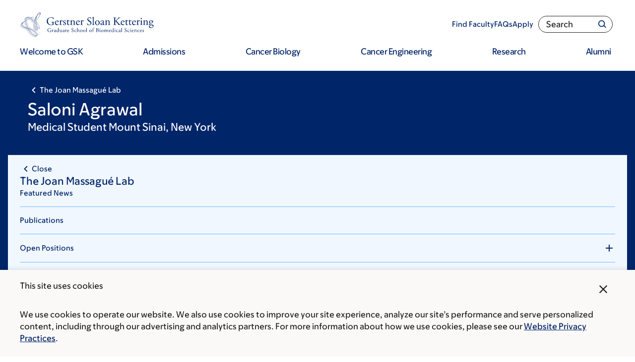

--- FILE ---
content_type: text/html; charset=UTF-8
request_url: https://www.sloankettering.edu/research-areas/labs/members/saloni-agrawal
body_size: 40333
content:

<!DOCTYPE html>
<html lang="en" dir="ltr" prefix="og: https://ogp.me/ns#" class="no-js">
  <head>
    <meta charset="utf-8" />
<script type="text/javascript">(window.NREUM||(NREUM={})).init={ajax:{deny_list:["bam.nr-data.net"]},feature_flags:["soft_nav"]};(window.NREUM||(NREUM={})).loader_config={licenseKey:"NRJS-065615310a3f12eada6",applicationID:"552944382",browserID:"594324662"};;/*! For license information please see nr-loader-rum-1.308.0.min.js.LICENSE.txt */
(()=>{var e,t,r={163:(e,t,r)=>{"use strict";r.d(t,{j:()=>E});var n=r(384),i=r(1741);var a=r(2555);r(860).K7.genericEvents;const s="experimental.resources",o="register",c=e=>{if(!e||"string"!=typeof e)return!1;try{document.createDocumentFragment().querySelector(e)}catch{return!1}return!0};var d=r(2614),u=r(944),l=r(8122);const f="[data-nr-mask]",g=e=>(0,l.a)(e,(()=>{const e={feature_flags:[],experimental:{allow_registered_children:!1,resources:!1},mask_selector:"*",block_selector:"[data-nr-block]",mask_input_options:{color:!1,date:!1,"datetime-local":!1,email:!1,month:!1,number:!1,range:!1,search:!1,tel:!1,text:!1,time:!1,url:!1,week:!1,textarea:!1,select:!1,password:!0}};return{ajax:{deny_list:void 0,block_internal:!0,enabled:!0,autoStart:!0},api:{get allow_registered_children(){return e.feature_flags.includes(o)||e.experimental.allow_registered_children},set allow_registered_children(t){e.experimental.allow_registered_children=t},duplicate_registered_data:!1},browser_consent_mode:{enabled:!1},distributed_tracing:{enabled:void 0,exclude_newrelic_header:void 0,cors_use_newrelic_header:void 0,cors_use_tracecontext_headers:void 0,allowed_origins:void 0},get feature_flags(){return e.feature_flags},set feature_flags(t){e.feature_flags=t},generic_events:{enabled:!0,autoStart:!0},harvest:{interval:30},jserrors:{enabled:!0,autoStart:!0},logging:{enabled:!0,autoStart:!0},metrics:{enabled:!0,autoStart:!0},obfuscate:void 0,page_action:{enabled:!0},page_view_event:{enabled:!0,autoStart:!0},page_view_timing:{enabled:!0,autoStart:!0},performance:{capture_marks:!1,capture_measures:!1,capture_detail:!0,resources:{get enabled(){return e.feature_flags.includes(s)||e.experimental.resources},set enabled(t){e.experimental.resources=t},asset_types:[],first_party_domains:[],ignore_newrelic:!0}},privacy:{cookies_enabled:!0},proxy:{assets:void 0,beacon:void 0},session:{expiresMs:d.wk,inactiveMs:d.BB},session_replay:{autoStart:!0,enabled:!1,preload:!1,sampling_rate:10,error_sampling_rate:100,collect_fonts:!1,inline_images:!1,fix_stylesheets:!0,mask_all_inputs:!0,get mask_text_selector(){return e.mask_selector},set mask_text_selector(t){c(t)?e.mask_selector="".concat(t,",").concat(f):""===t||null===t?e.mask_selector=f:(0,u.R)(5,t)},get block_class(){return"nr-block"},get ignore_class(){return"nr-ignore"},get mask_text_class(){return"nr-mask"},get block_selector(){return e.block_selector},set block_selector(t){c(t)?e.block_selector+=",".concat(t):""!==t&&(0,u.R)(6,t)},get mask_input_options(){return e.mask_input_options},set mask_input_options(t){t&&"object"==typeof t?e.mask_input_options={...t,password:!0}:(0,u.R)(7,t)}},session_trace:{enabled:!0,autoStart:!0},soft_navigations:{enabled:!0,autoStart:!0},spa:{enabled:!0,autoStart:!0},ssl:void 0,user_actions:{enabled:!0,elementAttributes:["id","className","tagName","type"]}}})());var p=r(6154),m=r(9324);let h=0;const v={buildEnv:m.F3,distMethod:m.Xs,version:m.xv,originTime:p.WN},b={consented:!1},y={appMetadata:{},get consented(){return this.session?.state?.consent||b.consented},set consented(e){b.consented=e},customTransaction:void 0,denyList:void 0,disabled:!1,harvester:void 0,isolatedBacklog:!1,isRecording:!1,loaderType:void 0,maxBytes:3e4,obfuscator:void 0,onerror:void 0,ptid:void 0,releaseIds:{},session:void 0,timeKeeper:void 0,registeredEntities:[],jsAttributesMetadata:{bytes:0},get harvestCount(){return++h}},_=e=>{const t=(0,l.a)(e,y),r=Object.keys(v).reduce((e,t)=>(e[t]={value:v[t],writable:!1,configurable:!0,enumerable:!0},e),{});return Object.defineProperties(t,r)};var w=r(5701);const x=e=>{const t=e.startsWith("http");e+="/",r.p=t?e:"https://"+e};var R=r(7836),k=r(3241);const A={accountID:void 0,trustKey:void 0,agentID:void 0,licenseKey:void 0,applicationID:void 0,xpid:void 0},S=e=>(0,l.a)(e,A),T=new Set;function E(e,t={},r,s){let{init:o,info:c,loader_config:d,runtime:u={},exposed:l=!0}=t;if(!c){const e=(0,n.pV)();o=e.init,c=e.info,d=e.loader_config}e.init=g(o||{}),e.loader_config=S(d||{}),c.jsAttributes??={},p.bv&&(c.jsAttributes.isWorker=!0),e.info=(0,a.D)(c);const f=e.init,m=[c.beacon,c.errorBeacon];T.has(e.agentIdentifier)||(f.proxy.assets&&(x(f.proxy.assets),m.push(f.proxy.assets)),f.proxy.beacon&&m.push(f.proxy.beacon),e.beacons=[...m],function(e){const t=(0,n.pV)();Object.getOwnPropertyNames(i.W.prototype).forEach(r=>{const n=i.W.prototype[r];if("function"!=typeof n||"constructor"===n)return;let a=t[r];e[r]&&!1!==e.exposed&&"micro-agent"!==e.runtime?.loaderType&&(t[r]=(...t)=>{const n=e[r](...t);return a?a(...t):n})})}(e),(0,n.US)("activatedFeatures",w.B)),u.denyList=[...f.ajax.deny_list||[],...f.ajax.block_internal?m:[]],u.ptid=e.agentIdentifier,u.loaderType=r,e.runtime=_(u),T.has(e.agentIdentifier)||(e.ee=R.ee.get(e.agentIdentifier),e.exposed=l,(0,k.W)({agentIdentifier:e.agentIdentifier,drained:!!w.B?.[e.agentIdentifier],type:"lifecycle",name:"initialize",feature:void 0,data:e.config})),T.add(e.agentIdentifier)}},384:(e,t,r)=>{"use strict";r.d(t,{NT:()=>s,US:()=>u,Zm:()=>o,bQ:()=>d,dV:()=>c,pV:()=>l});var n=r(6154),i=r(1863),a=r(1910);const s={beacon:"bam.nr-data.net",errorBeacon:"bam.nr-data.net"};function o(){return n.gm.NREUM||(n.gm.NREUM={}),void 0===n.gm.newrelic&&(n.gm.newrelic=n.gm.NREUM),n.gm.NREUM}function c(){let e=o();return e.o||(e.o={ST:n.gm.setTimeout,SI:n.gm.setImmediate||n.gm.setInterval,CT:n.gm.clearTimeout,XHR:n.gm.XMLHttpRequest,REQ:n.gm.Request,EV:n.gm.Event,PR:n.gm.Promise,MO:n.gm.MutationObserver,FETCH:n.gm.fetch,WS:n.gm.WebSocket},(0,a.i)(...Object.values(e.o))),e}function d(e,t){let r=o();r.initializedAgents??={},t.initializedAt={ms:(0,i.t)(),date:new Date},r.initializedAgents[e]=t}function u(e,t){o()[e]=t}function l(){return function(){let e=o();const t=e.info||{};e.info={beacon:s.beacon,errorBeacon:s.errorBeacon,...t}}(),function(){let e=o();const t=e.init||{};e.init={...t}}(),c(),function(){let e=o();const t=e.loader_config||{};e.loader_config={...t}}(),o()}},782:(e,t,r)=>{"use strict";r.d(t,{T:()=>n});const n=r(860).K7.pageViewTiming},860:(e,t,r)=>{"use strict";r.d(t,{$J:()=>u,K7:()=>c,P3:()=>d,XX:()=>i,Yy:()=>o,df:()=>a,qY:()=>n,v4:()=>s});const n="events",i="jserrors",a="browser/blobs",s="rum",o="browser/logs",c={ajax:"ajax",genericEvents:"generic_events",jserrors:i,logging:"logging",metrics:"metrics",pageAction:"page_action",pageViewEvent:"page_view_event",pageViewTiming:"page_view_timing",sessionReplay:"session_replay",sessionTrace:"session_trace",softNav:"soft_navigations",spa:"spa"},d={[c.pageViewEvent]:1,[c.pageViewTiming]:2,[c.metrics]:3,[c.jserrors]:4,[c.spa]:5,[c.ajax]:6,[c.sessionTrace]:7,[c.softNav]:8,[c.sessionReplay]:9,[c.logging]:10,[c.genericEvents]:11},u={[c.pageViewEvent]:s,[c.pageViewTiming]:n,[c.ajax]:n,[c.spa]:n,[c.softNav]:n,[c.metrics]:i,[c.jserrors]:i,[c.sessionTrace]:a,[c.sessionReplay]:a,[c.logging]:o,[c.genericEvents]:"ins"}},944:(e,t,r)=>{"use strict";r.d(t,{R:()=>i});var n=r(3241);function i(e,t){"function"==typeof console.debug&&(console.debug("New Relic Warning: https://github.com/newrelic/newrelic-browser-agent/blob/main/docs/warning-codes.md#".concat(e),t),(0,n.W)({agentIdentifier:null,drained:null,type:"data",name:"warn",feature:"warn",data:{code:e,secondary:t}}))}},1687:(e,t,r)=>{"use strict";r.d(t,{Ak:()=>d,Ze:()=>f,x3:()=>u});var n=r(3241),i=r(7836),a=r(3606),s=r(860),o=r(2646);const c={};function d(e,t){const r={staged:!1,priority:s.P3[t]||0};l(e),c[e].get(t)||c[e].set(t,r)}function u(e,t){e&&c[e]&&(c[e].get(t)&&c[e].delete(t),p(e,t,!1),c[e].size&&g(e))}function l(e){if(!e)throw new Error("agentIdentifier required");c[e]||(c[e]=new Map)}function f(e="",t="feature",r=!1){if(l(e),!e||!c[e].get(t)||r)return p(e,t);c[e].get(t).staged=!0,g(e)}function g(e){const t=Array.from(c[e]);t.every(([e,t])=>t.staged)&&(t.sort((e,t)=>e[1].priority-t[1].priority),t.forEach(([t])=>{c[e].delete(t),p(e,t)}))}function p(e,t,r=!0){const s=e?i.ee.get(e):i.ee,c=a.i.handlers;if(!s.aborted&&s.backlog&&c){if((0,n.W)({agentIdentifier:e,type:"lifecycle",name:"drain",feature:t}),r){const e=s.backlog[t],r=c[t];if(r){for(let t=0;e&&t<e.length;++t)m(e[t],r);Object.entries(r).forEach(([e,t])=>{Object.values(t||{}).forEach(t=>{t[0]?.on&&t[0]?.context()instanceof o.y&&t[0].on(e,t[1])})})}}s.isolatedBacklog||delete c[t],s.backlog[t]=null,s.emit("drain-"+t,[])}}function m(e,t){var r=e[1];Object.values(t[r]||{}).forEach(t=>{var r=e[0];if(t[0]===r){var n=t[1],i=e[3],a=e[2];n.apply(i,a)}})}},1738:(e,t,r)=>{"use strict";r.d(t,{U:()=>g,Y:()=>f});var n=r(3241),i=r(9908),a=r(1863),s=r(944),o=r(5701),c=r(3969),d=r(8362),u=r(860),l=r(4261);function f(e,t,r,a){const f=a||r;!f||f[e]&&f[e]!==d.d.prototype[e]||(f[e]=function(){(0,i.p)(c.xV,["API/"+e+"/called"],void 0,u.K7.metrics,r.ee),(0,n.W)({agentIdentifier:r.agentIdentifier,drained:!!o.B?.[r.agentIdentifier],type:"data",name:"api",feature:l.Pl+e,data:{}});try{return t.apply(this,arguments)}catch(e){(0,s.R)(23,e)}})}function g(e,t,r,n,s){const o=e.info;null===r?delete o.jsAttributes[t]:o.jsAttributes[t]=r,(s||null===r)&&(0,i.p)(l.Pl+n,[(0,a.t)(),t,r],void 0,"session",e.ee)}},1741:(e,t,r)=>{"use strict";r.d(t,{W:()=>a});var n=r(944),i=r(4261);class a{#e(e,...t){if(this[e]!==a.prototype[e])return this[e](...t);(0,n.R)(35,e)}addPageAction(e,t){return this.#e(i.hG,e,t)}register(e){return this.#e(i.eY,e)}recordCustomEvent(e,t){return this.#e(i.fF,e,t)}setPageViewName(e,t){return this.#e(i.Fw,e,t)}setCustomAttribute(e,t,r){return this.#e(i.cD,e,t,r)}noticeError(e,t){return this.#e(i.o5,e,t)}setUserId(e,t=!1){return this.#e(i.Dl,e,t)}setApplicationVersion(e){return this.#e(i.nb,e)}setErrorHandler(e){return this.#e(i.bt,e)}addRelease(e,t){return this.#e(i.k6,e,t)}log(e,t){return this.#e(i.$9,e,t)}start(){return this.#e(i.d3)}finished(e){return this.#e(i.BL,e)}recordReplay(){return this.#e(i.CH)}pauseReplay(){return this.#e(i.Tb)}addToTrace(e){return this.#e(i.U2,e)}setCurrentRouteName(e){return this.#e(i.PA,e)}interaction(e){return this.#e(i.dT,e)}wrapLogger(e,t,r){return this.#e(i.Wb,e,t,r)}measure(e,t){return this.#e(i.V1,e,t)}consent(e){return this.#e(i.Pv,e)}}},1863:(e,t,r)=>{"use strict";function n(){return Math.floor(performance.now())}r.d(t,{t:()=>n})},1910:(e,t,r)=>{"use strict";r.d(t,{i:()=>a});var n=r(944);const i=new Map;function a(...e){return e.every(e=>{if(i.has(e))return i.get(e);const t="function"==typeof e?e.toString():"",r=t.includes("[native code]"),a=t.includes("nrWrapper");return r||a||(0,n.R)(64,e?.name||t),i.set(e,r),r})}},2555:(e,t,r)=>{"use strict";r.d(t,{D:()=>o,f:()=>s});var n=r(384),i=r(8122);const a={beacon:n.NT.beacon,errorBeacon:n.NT.errorBeacon,licenseKey:void 0,applicationID:void 0,sa:void 0,queueTime:void 0,applicationTime:void 0,ttGuid:void 0,user:void 0,account:void 0,product:void 0,extra:void 0,jsAttributes:{},userAttributes:void 0,atts:void 0,transactionName:void 0,tNamePlain:void 0};function s(e){try{return!!e.licenseKey&&!!e.errorBeacon&&!!e.applicationID}catch(e){return!1}}const o=e=>(0,i.a)(e,a)},2614:(e,t,r)=>{"use strict";r.d(t,{BB:()=>s,H3:()=>n,g:()=>d,iL:()=>c,tS:()=>o,uh:()=>i,wk:()=>a});const n="NRBA",i="SESSION",a=144e5,s=18e5,o={STARTED:"session-started",PAUSE:"session-pause",RESET:"session-reset",RESUME:"session-resume",UPDATE:"session-update"},c={SAME_TAB:"same-tab",CROSS_TAB:"cross-tab"},d={OFF:0,FULL:1,ERROR:2}},2646:(e,t,r)=>{"use strict";r.d(t,{y:()=>n});class n{constructor(e){this.contextId=e}}},2843:(e,t,r)=>{"use strict";r.d(t,{G:()=>a,u:()=>i});var n=r(3878);function i(e,t=!1,r,i){(0,n.DD)("visibilitychange",function(){if(t)return void("hidden"===document.visibilityState&&e());e(document.visibilityState)},r,i)}function a(e,t,r){(0,n.sp)("pagehide",e,t,r)}},3241:(e,t,r)=>{"use strict";r.d(t,{W:()=>a});var n=r(6154);const i="newrelic";function a(e={}){try{n.gm.dispatchEvent(new CustomEvent(i,{detail:e}))}catch(e){}}},3606:(e,t,r)=>{"use strict";r.d(t,{i:()=>a});var n=r(9908);a.on=s;var i=a.handlers={};function a(e,t,r,a){s(a||n.d,i,e,t,r)}function s(e,t,r,i,a){a||(a="feature"),e||(e=n.d);var s=t[a]=t[a]||{};(s[r]=s[r]||[]).push([e,i])}},3878:(e,t,r)=>{"use strict";function n(e,t){return{capture:e,passive:!1,signal:t}}function i(e,t,r=!1,i){window.addEventListener(e,t,n(r,i))}function a(e,t,r=!1,i){document.addEventListener(e,t,n(r,i))}r.d(t,{DD:()=>a,jT:()=>n,sp:()=>i})},3969:(e,t,r)=>{"use strict";r.d(t,{TZ:()=>n,XG:()=>o,rs:()=>i,xV:()=>s,z_:()=>a});const n=r(860).K7.metrics,i="sm",a="cm",s="storeSupportabilityMetrics",o="storeEventMetrics"},4234:(e,t,r)=>{"use strict";r.d(t,{W:()=>a});var n=r(7836),i=r(1687);class a{constructor(e,t){this.agentIdentifier=e,this.ee=n.ee.get(e),this.featureName=t,this.blocked=!1}deregisterDrain(){(0,i.x3)(this.agentIdentifier,this.featureName)}}},4261:(e,t,r)=>{"use strict";r.d(t,{$9:()=>d,BL:()=>o,CH:()=>g,Dl:()=>_,Fw:()=>y,PA:()=>h,Pl:()=>n,Pv:()=>k,Tb:()=>l,U2:()=>a,V1:()=>R,Wb:()=>x,bt:()=>b,cD:()=>v,d3:()=>w,dT:()=>c,eY:()=>p,fF:()=>f,hG:()=>i,k6:()=>s,nb:()=>m,o5:()=>u});const n="api-",i="addPageAction",a="addToTrace",s="addRelease",o="finished",c="interaction",d="log",u="noticeError",l="pauseReplay",f="recordCustomEvent",g="recordReplay",p="register",m="setApplicationVersion",h="setCurrentRouteName",v="setCustomAttribute",b="setErrorHandler",y="setPageViewName",_="setUserId",w="start",x="wrapLogger",R="measure",k="consent"},5289:(e,t,r)=>{"use strict";r.d(t,{GG:()=>s,Qr:()=>c,sB:()=>o});var n=r(3878),i=r(6389);function a(){return"undefined"==typeof document||"complete"===document.readyState}function s(e,t){if(a())return e();const r=(0,i.J)(e),s=setInterval(()=>{a()&&(clearInterval(s),r())},500);(0,n.sp)("load",r,t)}function o(e){if(a())return e();(0,n.DD)("DOMContentLoaded",e)}function c(e){if(a())return e();(0,n.sp)("popstate",e)}},5607:(e,t,r)=>{"use strict";r.d(t,{W:()=>n});const n=(0,r(9566).bz)()},5701:(e,t,r)=>{"use strict";r.d(t,{B:()=>a,t:()=>s});var n=r(3241);const i=new Set,a={};function s(e,t){const r=t.agentIdentifier;a[r]??={},e&&"object"==typeof e&&(i.has(r)||(t.ee.emit("rumresp",[e]),a[r]=e,i.add(r),(0,n.W)({agentIdentifier:r,loaded:!0,drained:!0,type:"lifecycle",name:"load",feature:void 0,data:e})))}},6154:(e,t,r)=>{"use strict";r.d(t,{OF:()=>c,RI:()=>i,WN:()=>u,bv:()=>a,eN:()=>l,gm:()=>s,mw:()=>o,sb:()=>d});var n=r(1863);const i="undefined"!=typeof window&&!!window.document,a="undefined"!=typeof WorkerGlobalScope&&("undefined"!=typeof self&&self instanceof WorkerGlobalScope&&self.navigator instanceof WorkerNavigator||"undefined"!=typeof globalThis&&globalThis instanceof WorkerGlobalScope&&globalThis.navigator instanceof WorkerNavigator),s=i?window:"undefined"!=typeof WorkerGlobalScope&&("undefined"!=typeof self&&self instanceof WorkerGlobalScope&&self||"undefined"!=typeof globalThis&&globalThis instanceof WorkerGlobalScope&&globalThis),o=Boolean("hidden"===s?.document?.visibilityState),c=/iPad|iPhone|iPod/.test(s.navigator?.userAgent),d=c&&"undefined"==typeof SharedWorker,u=((()=>{const e=s.navigator?.userAgent?.match(/Firefox[/\s](\d+\.\d+)/);Array.isArray(e)&&e.length>=2&&e[1]})(),Date.now()-(0,n.t)()),l=()=>"undefined"!=typeof PerformanceNavigationTiming&&s?.performance?.getEntriesByType("navigation")?.[0]?.responseStart},6389:(e,t,r)=>{"use strict";function n(e,t=500,r={}){const n=r?.leading||!1;let i;return(...r)=>{n&&void 0===i&&(e.apply(this,r),i=setTimeout(()=>{i=clearTimeout(i)},t)),n||(clearTimeout(i),i=setTimeout(()=>{e.apply(this,r)},t))}}function i(e){let t=!1;return(...r)=>{t||(t=!0,e.apply(this,r))}}r.d(t,{J:()=>i,s:()=>n})},6630:(e,t,r)=>{"use strict";r.d(t,{T:()=>n});const n=r(860).K7.pageViewEvent},7699:(e,t,r)=>{"use strict";r.d(t,{It:()=>a,KC:()=>o,No:()=>i,qh:()=>s});var n=r(860);const i=16e3,a=1e6,s="SESSION_ERROR",o={[n.K7.logging]:!0,[n.K7.genericEvents]:!1,[n.K7.jserrors]:!1,[n.K7.ajax]:!1}},7836:(e,t,r)=>{"use strict";r.d(t,{P:()=>o,ee:()=>c});var n=r(384),i=r(8990),a=r(2646),s=r(5607);const o="nr@context:".concat(s.W),c=function e(t,r){var n={},s={},u={},l=!1;try{l=16===r.length&&d.initializedAgents?.[r]?.runtime.isolatedBacklog}catch(e){}var f={on:p,addEventListener:p,removeEventListener:function(e,t){var r=n[e];if(!r)return;for(var i=0;i<r.length;i++)r[i]===t&&r.splice(i,1)},emit:function(e,r,n,i,a){!1!==a&&(a=!0);if(c.aborted&&!i)return;t&&a&&t.emit(e,r,n);var o=g(n);m(e).forEach(e=>{e.apply(o,r)});var d=v()[s[e]];d&&d.push([f,e,r,o]);return o},get:h,listeners:m,context:g,buffer:function(e,t){const r=v();if(t=t||"feature",f.aborted)return;Object.entries(e||{}).forEach(([e,n])=>{s[n]=t,t in r||(r[t]=[])})},abort:function(){f._aborted=!0,Object.keys(f.backlog).forEach(e=>{delete f.backlog[e]})},isBuffering:function(e){return!!v()[s[e]]},debugId:r,backlog:l?{}:t&&"object"==typeof t.backlog?t.backlog:{},isolatedBacklog:l};return Object.defineProperty(f,"aborted",{get:()=>{let e=f._aborted||!1;return e||(t&&(e=t.aborted),e)}}),f;function g(e){return e&&e instanceof a.y?e:e?(0,i.I)(e,o,()=>new a.y(o)):new a.y(o)}function p(e,t){n[e]=m(e).concat(t)}function m(e){return n[e]||[]}function h(t){return u[t]=u[t]||e(f,t)}function v(){return f.backlog}}(void 0,"globalEE"),d=(0,n.Zm)();d.ee||(d.ee=c)},8122:(e,t,r)=>{"use strict";r.d(t,{a:()=>i});var n=r(944);function i(e,t){try{if(!e||"object"!=typeof e)return(0,n.R)(3);if(!t||"object"!=typeof t)return(0,n.R)(4);const r=Object.create(Object.getPrototypeOf(t),Object.getOwnPropertyDescriptors(t)),a=0===Object.keys(r).length?e:r;for(let s in a)if(void 0!==e[s])try{if(null===e[s]){r[s]=null;continue}Array.isArray(e[s])&&Array.isArray(t[s])?r[s]=Array.from(new Set([...e[s],...t[s]])):"object"==typeof e[s]&&"object"==typeof t[s]?r[s]=i(e[s],t[s]):r[s]=e[s]}catch(e){r[s]||(0,n.R)(1,e)}return r}catch(e){(0,n.R)(2,e)}}},8362:(e,t,r)=>{"use strict";r.d(t,{d:()=>a});var n=r(9566),i=r(1741);class a extends i.W{agentIdentifier=(0,n.LA)(16)}},8374:(e,t,r)=>{r.nc=(()=>{try{return document?.currentScript?.nonce}catch(e){}return""})()},8990:(e,t,r)=>{"use strict";r.d(t,{I:()=>i});var n=Object.prototype.hasOwnProperty;function i(e,t,r){if(n.call(e,t))return e[t];var i=r();if(Object.defineProperty&&Object.keys)try{return Object.defineProperty(e,t,{value:i,writable:!0,enumerable:!1}),i}catch(e){}return e[t]=i,i}},9324:(e,t,r)=>{"use strict";r.d(t,{F3:()=>i,Xs:()=>a,xv:()=>n});const n="1.308.0",i="PROD",a="CDN"},9566:(e,t,r)=>{"use strict";r.d(t,{LA:()=>o,bz:()=>s});var n=r(6154);const i="xxxxxxxx-xxxx-4xxx-yxxx-xxxxxxxxxxxx";function a(e,t){return e?15&e[t]:16*Math.random()|0}function s(){const e=n.gm?.crypto||n.gm?.msCrypto;let t,r=0;return e&&e.getRandomValues&&(t=e.getRandomValues(new Uint8Array(30))),i.split("").map(e=>"x"===e?a(t,r++).toString(16):"y"===e?(3&a()|8).toString(16):e).join("")}function o(e){const t=n.gm?.crypto||n.gm?.msCrypto;let r,i=0;t&&t.getRandomValues&&(r=t.getRandomValues(new Uint8Array(e)));const s=[];for(var o=0;o<e;o++)s.push(a(r,i++).toString(16));return s.join("")}},9908:(e,t,r)=>{"use strict";r.d(t,{d:()=>n,p:()=>i});var n=r(7836).ee.get("handle");function i(e,t,r,i,a){a?(a.buffer([e],i),a.emit(e,t,r)):(n.buffer([e],i),n.emit(e,t,r))}}},n={};function i(e){var t=n[e];if(void 0!==t)return t.exports;var a=n[e]={exports:{}};return r[e](a,a.exports,i),a.exports}i.m=r,i.d=(e,t)=>{for(var r in t)i.o(t,r)&&!i.o(e,r)&&Object.defineProperty(e,r,{enumerable:!0,get:t[r]})},i.f={},i.e=e=>Promise.all(Object.keys(i.f).reduce((t,r)=>(i.f[r](e,t),t),[])),i.u=e=>"nr-rum-1.308.0.min.js",i.o=(e,t)=>Object.prototype.hasOwnProperty.call(e,t),e={},t="NRBA-1.308.0.PROD:",i.l=(r,n,a,s)=>{if(e[r])e[r].push(n);else{var o,c;if(void 0!==a)for(var d=document.getElementsByTagName("script"),u=0;u<d.length;u++){var l=d[u];if(l.getAttribute("src")==r||l.getAttribute("data-webpack")==t+a){o=l;break}}if(!o){c=!0;var f={296:"sha512-+MIMDsOcckGXa1EdWHqFNv7P+JUkd5kQwCBr3KE6uCvnsBNUrdSt4a/3/L4j4TxtnaMNjHpza2/erNQbpacJQA=="};(o=document.createElement("script")).charset="utf-8",i.nc&&o.setAttribute("nonce",i.nc),o.setAttribute("data-webpack",t+a),o.src=r,0!==o.src.indexOf(window.location.origin+"/")&&(o.crossOrigin="anonymous"),f[s]&&(o.integrity=f[s])}e[r]=[n];var g=(t,n)=>{o.onerror=o.onload=null,clearTimeout(p);var i=e[r];if(delete e[r],o.parentNode&&o.parentNode.removeChild(o),i&&i.forEach(e=>e(n)),t)return t(n)},p=setTimeout(g.bind(null,void 0,{type:"timeout",target:o}),12e4);o.onerror=g.bind(null,o.onerror),o.onload=g.bind(null,o.onload),c&&document.head.appendChild(o)}},i.r=e=>{"undefined"!=typeof Symbol&&Symbol.toStringTag&&Object.defineProperty(e,Symbol.toStringTag,{value:"Module"}),Object.defineProperty(e,"__esModule",{value:!0})},i.p="https://js-agent.newrelic.com/",(()=>{var e={374:0,840:0};i.f.j=(t,r)=>{var n=i.o(e,t)?e[t]:void 0;if(0!==n)if(n)r.push(n[2]);else{var a=new Promise((r,i)=>n=e[t]=[r,i]);r.push(n[2]=a);var s=i.p+i.u(t),o=new Error;i.l(s,r=>{if(i.o(e,t)&&(0!==(n=e[t])&&(e[t]=void 0),n)){var a=r&&("load"===r.type?"missing":r.type),s=r&&r.target&&r.target.src;o.message="Loading chunk "+t+" failed: ("+a+": "+s+")",o.name="ChunkLoadError",o.type=a,o.request=s,n[1](o)}},"chunk-"+t,t)}};var t=(t,r)=>{var n,a,[s,o,c]=r,d=0;if(s.some(t=>0!==e[t])){for(n in o)i.o(o,n)&&(i.m[n]=o[n]);if(c)c(i)}for(t&&t(r);d<s.length;d++)a=s[d],i.o(e,a)&&e[a]&&e[a][0](),e[a]=0},r=self["webpackChunk:NRBA-1.308.0.PROD"]=self["webpackChunk:NRBA-1.308.0.PROD"]||[];r.forEach(t.bind(null,0)),r.push=t.bind(null,r.push.bind(r))})(),(()=>{"use strict";i(8374);var e=i(8362),t=i(860);const r=Object.values(t.K7);var n=i(163);var a=i(9908),s=i(1863),o=i(4261),c=i(1738);var d=i(1687),u=i(4234),l=i(5289),f=i(6154),g=i(944),p=i(384);const m=e=>f.RI&&!0===e?.privacy.cookies_enabled;function h(e){return!!(0,p.dV)().o.MO&&m(e)&&!0===e?.session_trace.enabled}var v=i(6389),b=i(7699);class y extends u.W{constructor(e,t){super(e.agentIdentifier,t),this.agentRef=e,this.abortHandler=void 0,this.featAggregate=void 0,this.loadedSuccessfully=void 0,this.onAggregateImported=new Promise(e=>{this.loadedSuccessfully=e}),this.deferred=Promise.resolve(),!1===e.init[this.featureName].autoStart?this.deferred=new Promise((t,r)=>{this.ee.on("manual-start-all",(0,v.J)(()=>{(0,d.Ak)(e.agentIdentifier,this.featureName),t()}))}):(0,d.Ak)(e.agentIdentifier,t)}importAggregator(e,t,r={}){if(this.featAggregate)return;const n=async()=>{let n;await this.deferred;try{if(m(e.init)){const{setupAgentSession:t}=await i.e(296).then(i.bind(i,3305));n=t(e)}}catch(e){(0,g.R)(20,e),this.ee.emit("internal-error",[e]),(0,a.p)(b.qh,[e],void 0,this.featureName,this.ee)}try{if(!this.#t(this.featureName,n,e.init))return(0,d.Ze)(this.agentIdentifier,this.featureName),void this.loadedSuccessfully(!1);const{Aggregate:i}=await t();this.featAggregate=new i(e,r),e.runtime.harvester.initializedAggregates.push(this.featAggregate),this.loadedSuccessfully(!0)}catch(e){(0,g.R)(34,e),this.abortHandler?.(),(0,d.Ze)(this.agentIdentifier,this.featureName,!0),this.loadedSuccessfully(!1),this.ee&&this.ee.abort()}};f.RI?(0,l.GG)(()=>n(),!0):n()}#t(e,r,n){if(this.blocked)return!1;switch(e){case t.K7.sessionReplay:return h(n)&&!!r;case t.K7.sessionTrace:return!!r;default:return!0}}}var _=i(6630),w=i(2614),x=i(3241);class R extends y{static featureName=_.T;constructor(e){var t;super(e,_.T),this.setupInspectionEvents(e.agentIdentifier),t=e,(0,c.Y)(o.Fw,function(e,r){"string"==typeof e&&("/"!==e.charAt(0)&&(e="/"+e),t.runtime.customTransaction=(r||"http://custom.transaction")+e,(0,a.p)(o.Pl+o.Fw,[(0,s.t)()],void 0,void 0,t.ee))},t),this.importAggregator(e,()=>i.e(296).then(i.bind(i,3943)))}setupInspectionEvents(e){const t=(t,r)=>{t&&(0,x.W)({agentIdentifier:e,timeStamp:t.timeStamp,loaded:"complete"===t.target.readyState,type:"window",name:r,data:t.target.location+""})};(0,l.sB)(e=>{t(e,"DOMContentLoaded")}),(0,l.GG)(e=>{t(e,"load")}),(0,l.Qr)(e=>{t(e,"navigate")}),this.ee.on(w.tS.UPDATE,(t,r)=>{(0,x.W)({agentIdentifier:e,type:"lifecycle",name:"session",data:r})})}}class k extends e.d{constructor(e){var t;(super(),f.gm)?(this.features={},(0,p.bQ)(this.agentIdentifier,this),this.desiredFeatures=new Set(e.features||[]),this.desiredFeatures.add(R),(0,n.j)(this,e,e.loaderType||"agent"),t=this,(0,c.Y)(o.cD,function(e,r,n=!1){if("string"==typeof e){if(["string","number","boolean"].includes(typeof r)||null===r)return(0,c.U)(t,e,r,o.cD,n);(0,g.R)(40,typeof r)}else(0,g.R)(39,typeof e)},t),function(e){(0,c.Y)(o.Dl,function(t,r=!1){if("string"!=typeof t&&null!==t)return void(0,g.R)(41,typeof t);const n=e.info.jsAttributes["enduser.id"];r&&null!=n&&n!==t?(0,a.p)(o.Pl+"setUserIdAndResetSession",[t],void 0,"session",e.ee):(0,c.U)(e,"enduser.id",t,o.Dl,!0)},e)}(this),function(e){(0,c.Y)(o.nb,function(t){if("string"==typeof t||null===t)return(0,c.U)(e,"application.version",t,o.nb,!1);(0,g.R)(42,typeof t)},e)}(this),function(e){(0,c.Y)(o.d3,function(){e.ee.emit("manual-start-all")},e)}(this),function(e){(0,c.Y)(o.Pv,function(t=!0){if("boolean"==typeof t){if((0,a.p)(o.Pl+o.Pv,[t],void 0,"session",e.ee),e.runtime.consented=t,t){const t=e.features.page_view_event;t.onAggregateImported.then(e=>{const r=t.featAggregate;e&&!r.sentRum&&r.sendRum()})}}else(0,g.R)(65,typeof t)},e)}(this),this.run()):(0,g.R)(21)}get config(){return{info:this.info,init:this.init,loader_config:this.loader_config,runtime:this.runtime}}get api(){return this}run(){try{const e=function(e){const t={};return r.forEach(r=>{t[r]=!!e[r]?.enabled}),t}(this.init),n=[...this.desiredFeatures];n.sort((e,r)=>t.P3[e.featureName]-t.P3[r.featureName]),n.forEach(r=>{if(!e[r.featureName]&&r.featureName!==t.K7.pageViewEvent)return;if(r.featureName===t.K7.spa)return void(0,g.R)(67);const n=function(e){switch(e){case t.K7.ajax:return[t.K7.jserrors];case t.K7.sessionTrace:return[t.K7.ajax,t.K7.pageViewEvent];case t.K7.sessionReplay:return[t.K7.sessionTrace];case t.K7.pageViewTiming:return[t.K7.pageViewEvent];default:return[]}}(r.featureName).filter(e=>!(e in this.features));n.length>0&&(0,g.R)(36,{targetFeature:r.featureName,missingDependencies:n}),this.features[r.featureName]=new r(this)})}catch(e){(0,g.R)(22,e);for(const e in this.features)this.features[e].abortHandler?.();const t=(0,p.Zm)();delete t.initializedAgents[this.agentIdentifier]?.features,delete this.sharedAggregator;return t.ee.get(this.agentIdentifier).abort(),!1}}}var A=i(2843),S=i(782);class T extends y{static featureName=S.T;constructor(e){super(e,S.T),f.RI&&((0,A.u)(()=>(0,a.p)("docHidden",[(0,s.t)()],void 0,S.T,this.ee),!0),(0,A.G)(()=>(0,a.p)("winPagehide",[(0,s.t)()],void 0,S.T,this.ee)),this.importAggregator(e,()=>i.e(296).then(i.bind(i,2117))))}}var E=i(3969);class I extends y{static featureName=E.TZ;constructor(e){super(e,E.TZ),f.RI&&document.addEventListener("securitypolicyviolation",e=>{(0,a.p)(E.xV,["Generic/CSPViolation/Detected"],void 0,this.featureName,this.ee)}),this.importAggregator(e,()=>i.e(296).then(i.bind(i,9623)))}}new k({features:[R,T,I],loaderType:"lite"})})()})();</script>
<noscript><style>form.antibot * :not(.antibot-message) { display: none !important; }</style>
</noscript><meta name="description" content="View the Joan Massagué Lab page for Saloni Agrawal." />
<link rel="canonical" href="https://www.mskcc.org/research/ski/labs/members/saloni-agrawal" />
<meta name="robots" content="noodp, noydir" />
<link rel="image_src" href="https://www.sloankettering.edu/sites/default/files/styles/large/public/node/133222/3x2/agrawal_180511_09_1200x800.jpg" />
<meta name="rights" content="© 2026 Gerstner Sloan Kettering Graduate School of Biomedical Sciences" />
<meta property="og:site_name" content="Gerstner Sloan Kettering Graduate School of Biomedical Sciences" />
<meta property="og:type" content="article" />
<meta property="og:url" content="https://www.mskcc.org/research/ski/labs/members/saloni-agrawal" />
<meta property="og:title" content="Saloni Agrawal" />
<meta property="og:image" content="https://www.sloankettering.edu/sites/default/files/styles/large/public/node/133222/3x2/agrawal_180511_09_1200x800.jpg" />
<meta property="og:image:url" content="https://www.sloankettering.edu/sites/default/files/styles/large/public/node/133222/3x2/agrawal_180511_09_1200x800.jpg" />
<meta property="og:image:type" content="image/jpeg" />
<meta property="og:image:width" content="1200" />
<meta property="og:image:height" content="800" />
<meta property="fb:pages" content="179528228122" />
<meta name="twitter:card" content="summary_large_image" />
<meta name="twitter:title" content="Saloni Agrawal" />
<meta name="twitter:site" content="@sloan_kettering" />
<meta name="twitter:image" content="https://www.sloankettering.edu/sites/default/files/styles/large/public/node/133222/3x2/agrawal_180511_09_1200x800.jpg" />
<meta name="twitter:image:alt" content="Saloni Agrawal" />
<meta name="msk_title" content="The Joan Massagué Lab: Saloni Agrawal | Gerstner Sloan Kettering Graduate School of Biomedical Sciences" />
<script type="application/ld+json">{
    "@graph": [
        {
            "@context": "http:\/\/schema.org",
            "@type": "BreadcrumbList",
            "itemListElement": [
                {
                    "@type": "ListItem",
                    "position": 1,
                    "item": {
                        "@id": "https:\/\/www.sloankettering.edu\/research\/ski",
                        "name": "Sloan Kettering Institute"
                    }
                },
                {
                    "@type": "ListItem",
                    "position": 2,
                    "item": {
                        "@id": "https:\/\/www.sloankettering.edu\/research\/ski\/research",
                        "name": "Research"
                    }
                },
                {
                    "@type": "ListItem",
                    "position": 3,
                    "item": {
                        "@id": "https:\/\/www.sloankettering.edu\/archived\/research\/ski\/research\/programs",
                        "name": "Research Programs"
                    }
                },
                {
                    "@type": "ListItem",
                    "position": 4,
                    "item": {
                        "@id": "https:\/\/www.sloankettering.edu\/research-programs\/cancer-biology-genetics",
                        "name": "Cancer Biology \u0026 Genetics Program"
                    }
                },
                {
                    "@type": "ListItem",
                    "position": 5,
                    "item": {
                        "@id": "https:\/\/www.sloankettering.edu\/research-areas\/labs\/joan-massague",
                        "name": "The Joan Massagué Lab"
                    }
                }
            ]
        },
        {
            "@context": "http:\/\/schema.org",
            "@type": "Person",
            "name": "Saloni Agrawal",
            "jobTitle": "Medical Student Mount Sinai, New York",
            "description": "",
            "image": "https:\/\/www.sloankettering.edu\/sites\/default\/files\/styles\/medium\/public\/node\/133222\/3x2\/agrawal_180511_09_1200x800.jpg",
            "WorksFor": "Memorial Sloan Kettering"
        }
    ]
}</script>
<meta name="msk:template_name" content="left_rail" />
<meta name="msk:section_name" content="gerstner" />
<meta name="Generator" content="Drupal 10 (https://www.drupal.org)" />
<meta name="MobileOptimized" content="width" />
<meta name="HandheldFriendly" content="true" />
<meta name="viewport" content="width=device-width, initial-scale=1.0" />
<meta http-equiv="X-UA-Compatible" content="IE=edge" />
<meta name="msapplication-TileColor" content="#ffffff" />
<meta name="msapplication-TileImage" content="images/fav-icons/gsk/gsk_favicon_144.png" />
<link rel="preconnect" href="//cdn.dynamicyield.com" />
<link rel="preconnect" href="//st.dynamicyield.com" />
<link rel="preconnect" href="//rcom.dynamicyield.com" />
<link rel="dns-prefetch" href="//cdn.dynamicyield.com" />
<link rel="dns-prefetch" href="//st.dynamicyield.com" />
<link rel="dns-prefetch" href="//rcom.dynamicyield.com" />
<link rel="icon" href="/themes/mskcc/images/fav-icons/gsk/gsk_favicon.ico" />
<link rel="apple-touch-icon-precomposed" href="/themes/mskcc/images/fav-icons/gsk/gsk_favicon_144.png" />
<script>(function(w,d,s,l,i){w[l]=w[l]||[];w[l].push({'gtm.start':
new Date().getTime(),event:'gtm.js'});var f=d.getElementsByTagName(s)[0],
j=d.createElement(s),dl=l!='dataLayer'?'&amp;l='+l:'';j.async=true;j.src=
'//www.googletagmanager.com/gtm.js?id='+i+dl;f.parentNode.insertBefore(j,f);
})(window,document,'script','dataLayer','GTM-WPQB49');
(function(w,d,s,l,i){w[l]=w[l]||[];w[l].push({'gtm.start':
new Date().getTime(),event:'gtm.js'});var f=d.getElementsByTagName(s)[0],
j=d.createElement(s),dl=l!='dataLayer'?'&amp;l='+l:'';j.async=true;j.src=
'https://www.googletagmanager.com/gtm.js?id='+i+dl;f.parentNode.insertBefore(j,f);
})(window,document,'script','dataLayer','GTM-TLXCGKK');
</script>

    <title>The Joan Massagué Lab: Saloni Agrawal | Gerstner Sloan Kettering Graduate School of Biomedical Sciences</title>
    <link rel="stylesheet" media="all" href="/sites/default/files/css/css_oBfGdy7VtELb8tX8wZ-bDdGGSsQtMqrieJf9zc-O6rY.css?delta=0&amp;language=en&amp;theme=mskcc&amp;include=[base64]" />
<link rel="stylesheet" media="print" href="https://static.cloud.coveo.com/searchui/v2.10090/css/CoveoFullSearch.min.css" onload="this.media=&#039;all&#039;" />
<link rel="stylesheet" media="all" href="/sites/default/files/css/css_CkbaMh6X_k7BvEnfhNBJ05O4W1MXpFJhU_UA5la-bQA.css?delta=2&amp;language=en&amp;theme=mskcc&amp;include=[base64]" />
<link rel="stylesheet" media="all" href="/sites/default/files/css/css_SNBpI9KJY7XHetRn0Q3EV9Jj9vuUx6Ry6g13I-L6_vE.css?delta=3&amp;language=en&amp;theme=mskcc&amp;include=[base64]" />

    <script type="application/json" data-drupal-selector="drupal-settings-json">{"path":{"baseUrl":"\/","pathPrefix":"","currentPath":"node\/133222","currentPathIsAdmin":false,"isFront":false,"currentLanguage":"en","isGerstner":true,"subsiteName":"gsk"},"pluralDelimiter":"\u0003","suppressDeprecationErrors":true,"ajaxPageState":{"libraries":"[base64]","theme":"mskcc","theme_token":null},"ajaxTrustedUrl":[],"clientside_validation_jquery":{"validate_all_ajax_forms":2,"force_validate_on_blur":false,"messages":{"required":"This field is required.","remote":"Please fix this field.","email":"Please enter a valid email address.","url":"Please enter a valid URL.","date":"Please enter a valid date.","dateISO":"Please enter a valid date (ISO).","number":"Please enter a valid number.","digits":"Please enter only digits.","equalTo":"Please enter the same value again.","maxlength":"Please enter no more than {0} characters.","minlength":"Please enter at least {0} characters.","rangelength":"Please enter a value between {0} and {1} characters long.","range":"Please enter a value between {0} and {1}.","max":"Please enter a value less than or equal to {0}.","min":"Please enter a value greater than or equal to {0}.","step":"Please enter a multiple of {0}."}},"dynamicYield":{"context":{"type":"PRODUCT","lng":"en","data":["aa7840a2-18a7-4c00-ac4e-26c8946deaaa"]}},"user":{"uid":0,"name":"","label":"Anonymous","permissionsHash":"a521182bb8526e24695adefeba5c67e70025dd709c7a356866dd4d8cda7de895"},"msk":{"environment":{"name":"mskcc.prod","domain":"www.mskcc.org","isDev":false,"isLocal":false,"hostname":"drupal-79564c5474-gpgwv","isDr":false}},"msk_search_coveo":{"type":"coveo"},"msk_search_coveo_field":{"organization_id":"memorialsloanketteringcancercenterproductionwyms8po8","framework_version":"v2.10090","results_url":"\/search","pipeline":"Marketing_pp%20%20%28production%20configuration%29","api_key":"eyJhbGciOiJIUzI1NiJ9.[base64].uC_xVo4hD_OO_O1ajnus-XSfsPd9UR14F4Z5fJAzgT8","search_endpoint":"https:\/\/memorialsloanketteringcancercenterproductionwyms8po8.orghipaa.coveo.com","analytics_endpoint":"https:\/\/memorialsloanketteringcancercenterproductionwyms8po8.analytics.orghipaa.coveo.com\/rest\/ua","documentType":"WebPage","documentId":"https:\/\/www.sloankettering.edu\/search_api_coveo\/msk_coveo_gerstner\/entity:node\/133222:en"},"toc_filter":{"smooth_scroll":false,"smooth_scroll_duration":""}}</script>
<script src="/sites/default/files/js/js_YBoBCZQg1p0qn30XhuAXwkcJBa8tapJ1ujY8WWh3R3I.js?scope=header&amp;delta=0&amp;language=en&amp;theme=mskcc&amp;include=[base64]"></script>
<script src="/modules/custom/msk_analytics/js/msk_analytics_heap_install.js?t98iu1"></script>
<script src="/modules/custom/msk_dynamic_yield/js/msk-dynamic-yield-consent.js?t98iu1"></script>
<script src="/sites/default/files/js/js_MOSt9BxcgjfWr_K2b8fJxz8RDlfJxoHis6c62UO1MYc.js?scope=header&amp;delta=3&amp;language=en&amp;theme=mskcc&amp;include=[base64]"></script>
<script src="/modules/contrib/dynamic_yield/js/dynamic-yield-page-context.js?t98iu1"></script>
<script src="//cdn.dynamicyield.com/api/8791163/api_dynamic.js"></script>
<script src="//cdn.dynamicyield.com/api/8791163/api_static.js"></script>
<script src="https://static.cloud.coveo.com/coveo.analytics.js/2/coveoua.js"></script>
<script src="/sites/default/files/js/js_yvKr68u4EeNPXFVI1r8ZhrCZjFDf7T8U2tT4928RYBE.js?scope=header&amp;delta=8&amp;language=en&amp;theme=mskcc&amp;include=[base64]"></script>
<script src="//cscript-cdn-use.cassiecloud.com/loader.js"></script>
<script src="/sites/default/files/js/js_fgU-Mb5nSXr-8jQlywchu8eC2bbbqj_01f09vzIsQ1k.js?scope=header&amp;delta=10&amp;language=en&amp;theme=mskcc&amp;include=[base64]"></script>

  </head>
  <body class="node--subtype-laboratory-member msk-markup-is-gsk gsk-l template_left_rail not-disaster-recovery node--type-bio-research msk-site-wrapper flag-msk-spanish-subsite">
    <div class="main-overlay"></div>
    <div class="layout__body-inner msk-site-wrapper__content">
    <a href="#main-content" class="visually-hidden focusable skip-link">
      Skip to main content
    </a>
    <a href="#site-footer" class="visually-hidden focusable skip-link">
      Skip to footer
    </a>
    
<noscript><iframe src="//www.googletagmanager.com/ns.html?id=GTM-WPQB49" height="0" width="0"></iframe></noscript>


<noscript><iframe src="https://www.googletagmanager.com/ns.html?id=GTM-TLXCGKK" height="0" width="0"></iframe></noscript>


      <div class="dialog-off-canvas-main-canvas" data-off-canvas-main-canvas>
    <div class="layout-container">
    
  <header class="layout__site-header">
    <div class="msk-site-wrapper__content">
                    <div class="region region-header">
      
  



<nav id="msk-site-navigation" lang="en" class="msk-site-navigation msk-site-navigation--has-search msk-site-navigation--adaptive-utility-links" data-menu-opened="none" data-menu-type-opened="none" aria-label="Main Navigation">
  <div class="msk-site-navigation__masthead">
    <a class="msk-site-navigation__logo" href="/gerstner">
      <svg role="img" viewBox="0 0 483 91" xmlns="http://www.w3.org/2000/svg"><title>Gerstner Sloan Kettering Graduate School of Biomedical Sciences</title><g  fill-rule="evenodd"><path d="M74.498 3.694c-.394-.798-1.449-.757-2.647-.335-.033-1.861-.678-2.415-1.24-2.529-2.066-.419-6.383 4.317-9.35 11.8-.26.325-.528.668-.81 1.044a59.264 59.264 0 0 0-7.866 13.437 80.766 80.766 0 0 0-6.4-4.791 27.856 27.856 0 0 0-2.649-1.626 186.48 186.48 0 0 1 6.639-2.991c.534-.201.836-.309.848-.315l-.012-.035c.063-.028.108-.045.112-.047l-.134-.327-.422.175c-.459.167-3.546 1.295-7.891 3.095-5.244-2.598-10.026-2.864-11.905-2.285-1.273-.12-2.413.045-3.404.519-.232.11-.451.245-.664.386-.148.055-.298.106-.44.176-.224.11-.44.236-.645.376-.134.053-.274.101-.404.164l-.014.008c-.343.089-.677.21-.997.363a5.4 5.4 0 0 0-.434.242c-.32.089-.63.205-.93.349a5.419 5.419 0 0 0-.98.631c-.023.01-.047.018-.071.029-.633.323-1.2.763-1.669 1.297-.273.085-.54.19-.798.315-2.969 1.455-4.455 5.457-4.299 11.573l.153-.004c-.459.308-.913.617-1.354.926C4.479 41.523.042 46.948.647 51.484c.589 4.412 6.028 7.916 16.166 10.42l6.708 1.83c.104.196.199.37.27.5l.065.12c3.203 6.173 8.563 14.687 15.908 20.176 8.502 6.355 14.199 7.085 16.692 5.649.832-.479 1.354-1.228 1.547-2.162.256-.091.499-.191.708-.317.097-.058.167-.138.254-.203.236-.087.459-.183.654-.3.059-.035.11-.078.167-.118a4.172 4.172 0 0 0 1.076-.411 4.128 4.128 0 0 0 1.13-.448c.065-.037.118-.085.179-.126.296-.097.572-.211.808-.352.083-.049.154-.109.231-.165.305-.097.587-.213.828-.356 1.24-.742 1.782-2.098 1.532-3.82 3.541.928 6.2.155 6.949-2.049 1.181-3.467-2.788-9.284-12.455-13.264.026-.021.047-.056.073-.08.398.026.757-.137 1.063-.459.384.004.729-.165 1.027-.477.456.035.861-.18 1.192-.592l-.002.052c.653.039 1.205-.42 1.556-1.294.262-.654.418-1.51.457-2.528.716 1.03 2.235 2.319 3.436 2.06.98-.211 1.516-1.365 1.591-3.434v-.039c.042-.065.089-.121.124-.195.745-1.51.629-5.063-1.088-9.738-1.516-4.28-4.37-9.44-8.981-14.582-.434-.498-.875-.99-1.323-1.477a45.51 45.51 0 0 1-.118-3.199c0-3.984.548-7.57 1.449-10.649l-.002-.002c1.068-4.788 6.371-12.971 10.045-14.54l.004.01c.213-.093.406-.156.597-.215.128-.03.252-.049.373-.06-.286 2.801-1.654 8.27-6.326 18.664a52.588 52.588 0 0 1-2.406 3.982 187.877 187.877 0 0 1-2.309 3.301l.351.278.045-.065.01.006c2.393-3.337 4.475-6.422 6.243-9.233.264-.414.5-.788.684-1.094 3.256-5.255 5.409-9.537 6.294-12.535.268-.836.444-1.571.521-2.204.146-.942.07-1.618-.146-2.056zm-13.734 9.987c.043-.055.087-.108.13-.164-.034.097-.071.189-.104.286a49.163 49.163 0 0 0-8.425 19.677c-.156-.176-.308-.351-.467-.526 1.866-8.692 5.846-15.272 8.866-19.273zm-2.872 22.04l.002-.002c.115 1.833.33 3.812.68 5.89a65.39 65.39 0 0 0-2.746-3.907c.047-1.26.162-2.521.313-3.781l1.751 1.8zm-1.713-2.125c.108-.854.239-1.709.396-2.563l1.2 1.193c.004.976.03 2.013.093 3.111l-1.689-1.741zm1.596-1.727l-1.147-1.139c.406-2.119.97-4.232 1.671-6.334-.055.398-.083.633-.083.643-.178 1.287-.433 3.698-.441 6.83zm-2.18 5.522c-.225-.292-.458-.585-.69-.877.497-6.274 2.22-11.689 4.037-15.847a70.72 70.72 0 0 0-.436 2.372c-1.718 4.744-2.7 9.554-2.911 14.352zm-.914-1.163c-.189-.234-.376-.469-.57-.706l.032.004c.84-7.15 3.188-13.079 5.326-17.225-.099.41-.191.81-.278 1.2-1.969 4.245-3.939 9.987-4.51 16.727zm-.759-.933c-.168-.203-.339-.404-.511-.607 1.114-7.731 3.99-13.986 6.552-18.268-.084.302-.167.602-.244.899-3.044 5.624-5.046 11.806-5.797 17.976zm-.726-.863a58.31 58.31 0 0 0-.637-.731l.018.004a48.921 48.921 0 0 1 7.929-19.062c-.093.284-.182.565-.268.85-2.666 4.269-5.825 10.774-7.042 18.939zm3.057-14.11a48.872 48.872 0 0 0-4.559 12.401c-.213-.234-.44-.469-.657-.704l.026.008c1.303-4.23 3.135-8.181 5.19-11.705zm-5.391 11.51a84.023 84.023 0 0 0-6.99-6.631 62.665 62.665 0 0 0-2.629-2.113c3.661 1.902 7.276 4.246 10.31 6.7a52.16 52.16 0 0 0-.691 2.044zm-4.821-9.303c2.23 1.5 4.381 3.11 6.448 4.826-.299.72-.583 1.446-.852 2.178-3.341-2.693-7.374-5.253-11.401-7.24a195.28 195.28 0 0 1 3.022-1.467c.96.513 1.89 1.082 2.783 1.703zm-3.198-1.914l.018.008c-.93.446-2.931 1.456-2.931 1.456-.067-.047-.078-.047-.222-.138l.638-.269c.83-.357 1.663-.71 2.497-1.057zm-.471-.24c-.974.406-2.005.842-3.083 1.309-2.965-2.022-5.561-3.233-7.771-3.621 1.95-.271 6.095-.01 10.854 2.312zm-16.803-.609c.043-.01.085-.023.128-.031-.067.073-.138.144-.203.221-.059 0-.118 0-.175.002.08-.068.165-.131.25-.192zm-.564.473a6.48 6.48 0 0 1 .284-.016c-.091.12-.179.24-.264.369a6.594 6.594 0 0 0-.343-.008c.105-.121.213-.237.323-.345zm9.545 4.735a56.37 56.37 0 0 1 3.834 2.904c19.646 16.15 22.953 33.155 21.021 37.523-.225.509-.627 1.08-1.277 1.07.244-.765.398-1.642.439-2.608-.11-1.932-.709-6.264-3.535-12.056l-.01-.045-.012.002a48.93 48.93 0 0 0-1.431-2.705l-.004-.02-.006.002a55.268 55.268 0 0 0-1.317-2.178l-.004-.038h-.02c-3.343-5.243-8.429-11.27-16.188-17.605a57.253 57.253 0 0 0-3.874-2.919c.84-.447 1.65-.871 2.415-1.261l-.031-.066zM8.017 45.981c.447 4.522 6.33 8.199 17.479 10.923 10.942 2.675 19.326 6.122 25.522 9.692.33.576.728 1.11 1.183 1.594-6.381-4.035-15.445-8.008-27.704-11.004-10.931-2.672-16.69-6.255-17.122-10.653-.271-2.738 1.518-5.609 4.498-8.441-2.595 2.637-4.11 5.313-3.856 7.889zm7.457-8.446a40.963 40.963 0 0 1 2.387-2.087c.609 5.847 2.5 12.738 5.346 19.581a66.451 66.451 0 0 1-3.623-1.016 89.62 89.62 0 0 1-4.11-16.478zm3.811 16.379c-.446-.143-.89-.293-1.331-.452-4.774-1.911-7.264-4.354-7.398-7.258-.124-2.729 1.786-5.636 4.7-8.457a89.53 89.53 0 0 0 4.029 16.167zm17.195 4.264c4.327.937 8.646 1.991 12.671 3.406.434 1.876.991 3.406 1.628 4.597-3.442-1.955-7.54-3.867-12.352-5.633l.014-.015a36.081 36.081 0 0 1-1.961-2.355zM24.983 55.72c.483.112.968.225 1.463.335.138.312.268.627.408.937-.432-.111-.858-.223-1.299-.332l-.193-.049c-.132-.298-.25-.596-.379-.891zm.07.812c-.359-.092-.714-.182-1.061-.274-.126-.288-.239-.575-.361-.866.347.088.694.174 1.049.257.126.293.244.588.373.883zm1.699-.41c.341.074.684.151 1.029.227.152.331.292.664.447.995-.349-.093-.709-.183-1.063-.274-.145-.313-.273-.633-.413-.948zm1.336.293l1.064.225c.169.365.329.734.504 1.097-.371-.103-.739-.205-1.114-.306-.156-.338-.3-.678-.454-1.016zm1.372.29l1.137.239c.195.411.396.821.597 1.229a97.66 97.66 0 0 0-1.22-.349c-.179-.37-.34-.747-.514-1.119zm1.449.304c.345.07.686.143 1.033.215 1.378.285 2.768.574 4.158.873.607.799 1.23 1.563 1.878 2.285a111.786 111.786 0 0 0-6.456-2.109c-.209-.42-.41-.842-.613-1.264zm17.544-4.993c0-2.729.186-5.823.578-9.275.33.426.629.844.933 1.262 0 1.178.091 12.8 3.609 19.041l-3.515-1.409c-.231-.086-.469-.162-.704-.245-.56-2.487-.901-5.586-.901-9.374zm-.248-.039c0 3.743.331 6.828.877 9.317-4.086-1.425-8.462-2.483-12.841-3.426-6.063-8.021-10.006-19.549-10.869-27.672a123.312 123.312 0 0 1 6.539-3.757 54.524 54.524 0 0 1 3.972 2.977c5.598 4.571 9.764 8.967 12.921 13.034-.414 3.556-.599 6.723-.599 9.527zm-12.344 5.811a584.217 584.217 0 0 0-3.868-.813l-1.222-.255c-4.083-8.63-6.785-17.978-7.29-25.325.548-.358 1.1-.709 1.654-1.055.884 8.074 4.765 19.434 10.726 27.448zm-5.399-1.131c-.381-.078-.757-.159-1.134-.238-3.881-8.399-6.396-17.175-6.917-24.315.276-.186.554-.371.832-.552.526 7.305 3.194 16.549 7.219 25.105zm-1.44-.303c-.356-.075-.711-.15-1.063-.227-3.645-8.065-6.032-16.487-6.566-23.326.258-.182.518-.361.78-.538.542 7.096 3.023 15.77 6.849 24.091zm-1.369-.293c-.345-.075-.688-.149-1.027-.225-3.396-7.716-5.657-15.784-6.217-22.334.249-.179.499-.359.749-.536.553 6.792 2.907 15.111 6.495 23.095zm-1.331-.292c-.495-.11-.978-.223-1.461-.337-3.123-7.312-5.165-14.707-5.756-20.966.354-.269.71-.534 1.07-.796.576 6.504 2.804 14.469 6.147 22.099zm-1.764-.409c-.354-.084-.7-.171-1.046-.258-2.904-6.937-4.826-13.938-5.419-19.845.256-.205.519-.408.781-.613.606 6.204 2.619 13.497 5.684 20.716zm-1.23-.043c.12.287.232.576.357.861a68.365 68.365 0 0 1-3.746-1.117c-.09-.248-.167-.507-.256-.758 1.149.36 2.371.695 3.645 1.014zm28.133 11.534a56.428 56.428 0 0 1 3.755 2.404c-.68.098-1.401-.098-2.094-.586-.574-.408-1.136-1.016-1.661-1.818zm-.262-.43c-.694-1.188-1.307-2.762-1.776-4.742.181.064.367.124.546.189l3.816 1.529c.607 1 1.307 1.848 2.121 2.461.656.49 1.319.781 1.869.848-.416 1.111-1.047 1.938-1.849 2.332-.132.064-.272.092-.41.131a56.831 56.831 0 0 0-4.317-2.748zm4.869-.758c-4.589-3.45-5.821-15.202-5.849-21.313.229.316.441.629.656.939.376 8.883 2.732 19.169 7.038 21.019-.016.051-.028.105-.043.157-.511-.042-1.173-.331-1.802-.802zm-4.92-19.975c.298.441.587.877.861 1.307.182 2.525 2.017 16.665 6.113 18.481-.042.203-.091.398-.142.59-4.382-1.931-6.461-13.014-6.832-20.378zm1.149 1.768c.373.599.726 1.187 1.053 1.763 1.571 10.073 3.729 14.03 4.895 15.503-.02.17-.051.33-.079.494-3.515-1.68-5.508-13.667-5.869-17.76zm5.916 15.279c.051.434.085.818.103 1.129-.006.166-.025.32-.039.481-1.151-1.571-3.091-5.437-4.567-14.502.402.729.765 1.435 1.1 2.125.909 4.642 2.085 8.367 3.403 10.767zm-2.949-9.808c1.756 3.832 2.521 6.942 2.842 9.041-1.078-2.186-2.047-5.275-2.842-9.041zM31.932 26.141c-.171-.116-.341-.225-.512-.335.859-.418 1.711-.824 2.555-1.216.138.091.272.175.41.27-.779.396-1.601.826-2.453 1.281zm-.936-.615c-1.851-1.179-3.554-2.041-5.11-2.59a6.168 6.168 0 0 1 1.007-1.774c1.948.487 4.181 1.544 6.663 3.152-.845.394-1.701.798-2.56 1.212zm-6.034 3.055c-.522.278-1.043.558-1.559.842-.036-2.685.258-4.926.865-6.683.418.097.854.229 1.297.378-.635 1.88-.68 4.026-.603 5.463zm-2.892 1.583c-.262.148-.52.296-.78.446-.063-3.46.418-6.192 1.419-8.108.162.012.324.027.489.049-.807 1.912-1.191 4.471-1.128 7.613zm-1.031.587l-.755.439c-.091-3.806.467-6.746 1.636-8.709.173-.004.343-.01.522-.002-1.003 1.979-1.48 4.764-1.403 8.272zm-1.003.588c-.365.215-.728.432-1.084.648-.13-4.244.534-7.432 1.945-9.413a6.57 6.57 0 0 1 .729-.089c-1.155 2.032-1.699 5.018-1.59 8.854zm3.416-8.755c.186.028.377.069.568.108-.621 1.812-.917 4.112-.867 6.866-.28.154-.556.31-.832.465-.05-3.08.334-5.582 1.131-7.439zm.116-.258a7.571 7.571 0 0 1 .885-1.47c.136-.002.27-.008.408-.002-.3.499-.55 1.025-.751 1.571a9.843 9.843 0 0 0-.542-.099zm2.234.876c1.502.532 3.144 1.346 4.918 2.46a169.643 169.643 0 0 0-5.511 2.79c-.068-1.416-.013-3.462.593-5.25zm-.15-.349c-.425-.145-.857-.27-1.293-.376.208-.559.47-1.096.784-1.603.475.036.97.106 1.488.225a6.384 6.384 0 0 0-.979 1.754zm-1.104-2.561c.022-.004.045-.006.067-.008-.092.101-.187.197-.276.306-.055.002-.112 0-.167.004.121-.109.246-.207.376-.302zm-1.238 1.989c-.156-.02-.304-.026-.456-.04.294-.513.625-.968.998-1.353.097-.01.189-.025.288-.031-.309.425-.59.896-.83 1.424zm.542-1.841c.051-.014.104-.026.156-.038-.089.077-.177.152-.26.235l-.221.029c.106-.076.213-.155.325-.226zm-.901.333c.023-.012.051-.02.077-.031-.012.012-.023.023-.037.033-.028.008-.053.016-.081.022.013-.006.028-.016.041-.024zm.154.239a5.35 5.35 0 0 1 .369-.073c-.345.392-.646.82-.897 1.279-.169-.01-.331-.008-.495-.006.29-.441.633-.845 1.023-1.2zm-1.118.384c.201-.097.408-.184.623-.254-.3.317-.576.676-.824 1.076-.23.01-.456.036-.676.067a5.86 5.86 0 0 1 .877-.889zm-.96.599c-.093.11-.182.223-.268.341-.059.012-.114.031-.174.045.143-.137.29-.266.442-.386zm-.773.737c.089-.025.182-.045.272-.069-1.348 2.066-1.969 5.271-1.823 9.476-.264.162-.526.321-.785.483-.149-4.602.651-7.962 2.336-9.89zm-.823.314c.114-.055.236-.097.354-.144-1.557 2.042-2.279 5.394-2.115 9.878-.106.067-.213.134-.319.203-.71.442-1.404.889-2.078 1.34-.142-5.974 1.295-9.874 4.158-11.277zm8.506 4.508c1.068-.544 2.14-1.08 3.217-1.606l-.004-.008c.174.112.345.225.521.341-9.182 4.94-21.682 12.969-21.364 19.934.136 3.012 2.681 5.531 7.56 7.484.491.177 1 .349 1.522.517.086.244.162.496.25.738-7.195-2.447-11.02-5.464-11.371-8.998-.612-6.179 9.302-13.006 19.669-18.402zM16.874 61.661C6.846 59.184 1.47 55.751.896 51.453c-.477-3.577 2.287-7.738 8.208-12.432-3.428 3.079-5.6 6.194-5.6 9.151 0 .193.01.385.027.575.436 4.469 6.034 8.049 16.636 10.639.481.119.938.242 1.409.365a61.655 61.655 0 0 0 1.78 3.676l-6.482-1.766zM4.287 48.195c.438 4.479 6.087 8.076 16.788 10.692C48.596 65.613 59.97 77.217 60.9 83.379c.126.836.053 1.577-.199 2.196-.163-.013-.326-.03-.489-.05.055-.271.093-.553.093-.854a5.56 5.56 0 0 0-.065-.827c-.807-5.343-9.362-14.712-29.207-21.536a.364.364 0 0 1-.023-.039l-.036.02a113.411 113.411 0 0 0-4.891-1.56c-.006-.012-.012-.021-.016-.032l-.034.017c-1.38-.406-2.811-.796-4.277-1.177l-.01-.021-.025.012c-.497-.129-.984-.261-1.494-.387C9.74 56.577 4.208 53.072 3.783 48.723a5.8 5.8 0 0 1-.026-.56c0-2.131 1.167-4.355 3.132-6.59-1.817 2.243-2.811 4.478-2.602 6.622zm23.419 13.296c.552.17 1.094.344 1.628.519a83.141 83.141 0 0 0 2.437 4.244 95.973 95.973 0 0 0-1.784-.66 84.955 84.955 0 0 1-2.281-4.103zm1.906 3.967c-.391-.139-.791-.276-1.189-.412a83.699 83.699 0 0 1-2.172-4.002c.378.112.743.229 1.116.343a86.758 86.758 0 0 0 2.245 4.071zm.073-3.334c.394.131.789.26 1.175.395a80.738 80.738 0 0 0 2.64 4.408c-.438-.176-.889-.35-1.341-.523a80.395 80.395 0 0 1-2.474-4.28zm18.059 17.584c3.838 2.868 7.073 4.555 9.691 5.415.079.221.147.434.205.637-2.76-.688-6.367-2.419-10.801-5.73-3.792-2.835-7.497-6.864-10.889-11.819.562.242 1.108.484 1.642.729 3.193 4.471 6.641 8.144 10.152 10.768zm-9.683-10.557c12.332 5.711 17.694 11.816 19.257 15.678-2.549-.869-5.695-2.537-9.425-5.324-3.394-2.535-6.727-6.068-9.832-10.354zm-2.35-1.304a75.792 75.792 0 0 1-2.89-4.637c.461.17.922.338 1.372.509a72.74 72.74 0 0 0 3.115 4.831c-.53-.24-1.062-.474-1.597-.703zm-.419-.182a88.531 88.531 0 0 0-1.388-.571 80.064 80.064 0 0 1-2.679-4.449c.41.142.822.282 1.22.426a75.324 75.324 0 0 0 2.847 4.594zm-1.564-.381c3.682 5.68 7.759 10.275 11.972 13.421 5.127 3.833 9.188 5.571 12.117 6.019.01.092.014.182.016.271-2.914-.144-7.282-1.795-13.024-6.087-4.4-3.286-8.636-8.126-12.429-14.157.459.178.905.354 1.348.533zm12.121 13.219c-4.114-3.074-8.104-7.539-11.721-13.057.477.193.942.389 1.401.584 3.465 5.123 7.264 9.291 11.159 12.201 4.514 3.373 8.197 5.118 11.014 5.795.035.152.065.303.084.447-2.871-.453-6.867-2.182-11.937-5.97zm11.81 4.436c-1.672-4.703-8.177-10.802-19.882-16.175a72.963 72.963 0 0 1-3.195-4.895C51.74 70.491 59.245 78.937 59.99 83.882c.042.272.063.534.063.784a4 4 0 0 1-.089.83c-.698-.1-1.471-.288-2.305-.557zM23.692 63.521l-.002-.002a62.57 62.57 0 0 1-1.8-3.688c1.376.361 2.72.729 4.02 1.108a83.943 83.943 0 0 0 2.143 3.976 125.153 125.153 0 0 0-4.361-1.394zm32.639 26.441c-2.314 1.331-8.001.654-16.417-5.633-7.306-5.461-12.644-13.941-15.835-20.092l-.215-.398c1.524.461 2.98.933 4.382 1.412 4.201 7.248 9.131 13.17 14.167 16.937 7.382 5.516 12.559 6.704 15.32 5.922a2.87 2.87 0 0 1-1.402 1.852zm1.444-2.131c-2.649.838-7.778-.291-15.21-5.847-4.952-3.702-9.799-9.503-13.949-16.607.408.14.802.284 1.198.426 3.243 5.452 7.765 11.591 13.509 15.884 6.675 4.988 11.543 6.433 14.457 6.086l-.005.058zm.034-.305c-2.833.37-7.656-1.051-14.333-6.043-5.622-4.2-10.073-10.186-13.289-15.551.613.223 1.21.445 1.8.67 3.854 6.189 8.177 11.154 12.669 14.509 5.78 4.317 10.207 5.983 13.184 6.128-.002.102-.023.19-.031.287zm.253.211v-.002l.014-.004-.014.006zm.78-.46c-.25.087-.505.154-.765.201.006-.079.014-.155.016-.236.29.006.566-.005.826-.026-.026.019-.049.042-.077.061zm.406-.34c-.353.051-.745.07-1.161.061-.004-.076-.008-.155-.016-.236.412.053.828.08 1.244.079-.023.028-.042.066-.067.096zm-1.199-.424a6.494 6.494 0 0 0-.069-.418c.607.134 1.167.213 1.689.248-.051.095-.125.17-.184.256-.48.01-.96-.019-1.436-.086zm1.627.339c-.021.004-.045.008-.069.014a.244.244 0 0 0 .016-.023c.027 0 .049-.006.077-.006-.009.003-.016.009-.024.015zm.08-.742a11.319 11.319 0 0 1-1.833-.277 7.414 7.414 0 0 0-.166-.605c.699.22 1.413.388 2.137.502-.037.13-.083.257-.138.38zm.275.45c-.071.008-.144.012-.219.018.043-.07.087-.142.123-.219.103.004.197.002.293.004-.06.069-.13.132-.197.197zm-.009-.444c.045-.116.095-.229.128-.351.15.02.293.029.438.041a2.81 2.81 0 0 1-.187.315c-.122.003-.25-.001-.379-.005zm.803.292c-.018.01-.04.018-.057.027a4.53 4.53 0 0 1-.328.065c.036-.043.065-.091.099-.137.134-.004.258-.018.386-.027-.035.022-.065.05-.1.072zm.475-.358a6.776 6.776 0 0 1-.578.057c.051-.084.09-.182.136-.271.227.012.439.012.648.008a2.86 2.86 0 0 1-.206.206zm-.333-.458c.245-.645.31-1.401.182-2.251-.94-6.227-12.372-17.944-40.013-24.697-10.588-2.589-16.17-6.111-16.598-10.474-.396-4.055 3.617-8.457 9.468-12.646-5.33 3.978-8.922 8.152-8.535 12.046.443 4.486 6.142 8.101 16.939 10.739 27.521 6.729 38.895 18.335 39.823 24.495.169 1.124-.021 2.073-.53 2.787a7.84 7.84 0 0 1-.736.001zm1.084.28c-.099.031-.197.063-.304.088.036-.041.065-.09.099-.133.104-.008.207-.016.308-.028-.034.026-.068.05-.103.073zm-.016-.309c.456-.741.615-1.693.448-2.796-.94-6.227-12.372-17.945-40.013-24.701-10.682-2.611-16.318-6.152-16.75-10.521-.301-3.046 1.91-6.279 5.5-9.46-3.247 3.012-5.208 6.08-4.922 9.001.442 4.504 6.213 8.145 17.152 10.817 27.521 6.729 38.895 18.337 39.824 24.499.197 1.298-.087 2.366-.789 3.099-.15.026-.3.047-.45.062zm1.061-.209c-.071.021-.134.05-.209.069.596-.773.824-1.82.637-3.06-.94-6.228-12.372-17.946-40.012-24.704-10.824-2.646-16.531-6.212-16.961-10.6-.266-2.696 1.451-5.531 4.347-8.334-2.545 2.626-4.025 5.281-3.775 7.833.445 4.515 6.271 8.173 17.313 10.872 27.521 6.727 38.895 18.332 39.825 24.492.227 1.512-.191 2.712-1.165 3.432zm.814-.349c-.038.021-.083.039-.125.061.667-.78.921-1.877.724-3.18-.483-3.197-3.739-7.842-10.528-12.52.51.168 1.017.195 1.504.075 6.326 4.487 9.372 8.896 9.834 11.96.247 1.632-.254 2.912-1.409 3.604zm8.372-5.733c-.711 2.09-3.3 2.799-6.759 1.86-.576-3.069-3.611-7.386-9.754-11.782.089-.031.182-.043.268-.086.879-.432 1.565-1.333 2.005-2.551.424.031.806-.145 1.125-.496l-.014.146c.274.027.524-.051.757-.189l-.041.101c9.602 3.925 13.562 9.626 12.413 12.997zm-13.009-13.16a2.86 2.86 0 0 0 .363-.609c2.243-5.074-1.734-21.907-21.092-37.821-5.384-4.425-9.811-6.781-13.235-7.067.095-.136.191-.266.292-.39 3.436.033 8.09 2.448 13.688 7.148C59.942 44.72 62.084 61.292 60.5 65.05c-.211.498-.594 1.066-1.227 1.062zm1.102-.353c.132-.171.254-.368.357-.611 2.113-5.01-2.058-21.821-21.28-37.968-5.59-4.694-10.148-7.108-13.614-7.227.081-.091.162-.184.249-.266 3.501-.404 8.465 2.009 14.536 7.112 20.704 17.41 22.538 34.119 20.838 37.918-.202.455-.547.962-1.086 1.042zm1.047-.469a3.07 3.07 0 0 0 .27-.469c1.719-3.844-.093-20.712-20.905-38.215-5.871-4.936-10.604-7.351-14.126-7.23 3.524-.676 8.664 1.719 15.007 7.02C60.452 42.106 64.6 58.938 62.571 64.059c-.204.517-.565 1.117-1.149 1.231zm1.031-.475a3.29 3.29 0 0 0 .353-.665c1.622-4.093-.337-20.688-20.976-37.949-6.355-5.314-11.38-7.693-14.98-7.12 3.517-1.277 8.958 1.064 15.802 6.834 18.942 15.967 23.04 32.741 20.951 37.775-.204.495-.566 1.056-1.15 1.125zm2.74-4.497c-.012 1.153-.167 2.113-.454 2.827-.201.5-.563 1.078-1.165 1.127.095-.146.186-.301.262-.484 2.111-5.092-1.983-22.015-21.023-38.065-6.335-5.34-11.347-7.737-14.94-7.167.833-.315 1.778-.426 2.827-.327l.004.014.034-.008c3.355.33 7.755 2.742 12.973 7.16 8.938 7.568 14.576 15.315 17.824 21.909.038.113.075.242.112.354 1.125 2.369 1.887 4.455 2.391 6.191.085.182.167.352.25.524.637 2.286.915 4.28.905 5.89l-.026.014c.007.012.019.028.026.041zm-4.309-17.183a50.669 50.669 0 0 1-1.149-5.34c4.396 5.214 7.948 11.23 9.537 16.216.621 2.063.83 3.341.899 4.165-.233.751-.574 1.103-.99 1.14-.028.002-.051.008-.077.006a.893.893 0 0 1-.144-.012 1.904 1.904 0 0 1-.162-.035c-.625-.18-1.353-.868-2.062-1.773-1.685-2.247-3.764-6.732-5.852-14.367zm7.93 19.389c-1.165.252-2.844-1.299-3.377-2.287 0-1.373-.199-3.012-.646-4.871 1.701 3.207 3.225 4.602 4.303 4.704.424.041.789-.11 1.09-.416-.11 1.703-.579 2.7-1.37 2.87zM60.242 34.98c4.684 5.383 7.514 10.495 9.03 14.665.704 1.746 1.226 4.962 1.21 6.155-.01.553-.057 1.104-.142 1.65-.118-.82-.355-1.945-.826-3.515-1.632-5.119-5.311-11.314-9.852-16.627a51.31 51.31 0 0 1-.414-3.42c.345.362.668.727.994 1.092zM69.42 4.575c-2.545 1.458-5.508 4.695-6.58 5.917-.223.485-.434.98-.641 1.48.704-.873 1.684-2 3.095-3.177-.574.617-2.768 3.241-4.54 7.223a50.025 50.025 0 0 0-1.65 7.528c-.059.473-.114.935-.164 1.358a49.9 49.9 0 0 0-.24 8.315s.419 6.095 1.63 10.038c.258.943.517 1.826.777 2.678a56.798 56.798 0 0 0-2.182-3.767l.097-.018c-1.362-7.56-.858-13.901-.509-16.649.438-4.394 1.437-8.715 2.925-12.61l-.01-.004a1.18 1.18 0 0 1 .025-.063l.026-.031c.116-.3.242-.587.363-.881l-.032.04C64.643 5.216 68.668.694 70.559 1.077c.68.138 1.037.962 1.043 2.374-.722.28-1.484.683-2.182 1.124zm-3.099 17.44c-.256.402-.526.816-.798 1.232 4.634-10.343 5.989-15.794 6.271-18.593.28.012.546.077.787.215.483.309 2.445 3.239-6.26 17.146zm7.538-15.356l-.033-.002c.012-.199.029-.404.021-.58-.028-.778-.252-1.331-.676-1.644-.43-.317-1.042-.369-1.817-.171 2.414-1.35 2.891.674 2.505 2.397zm38.18 63.654c0 .82.122 1.315.492 1.46a.166.166 0 0 1-.02.245c-.246 0-.615.082-1.007.186-1.093.286-2.573.536-3.683.536-2.447 0-4.688-.681-6.27-2.286-1.234-1.23-1.893-2.855-1.893-4.668 0-1.744.576-3.514 1.852-4.868 1.377-1.442 3.412-2.407 6.517-2.407 1.173 0 2.262.225 2.612.306.389.084 1.027.23 1.273.186 0 .681.125 1.75.309 2.983-.062.164-.431.186-.555.061-.576-2.22-2.118-2.92-4.213-2.92-3.99 0-5.739 2.838-5.739 5.922 0 3.948 2.036 7.053 6.169 7.053 1.275 0 2.036-.268 2.262-.615.104-.143.207-.518.207-1.172v-.822c0-1.729-.063-1.852-1.339-1.994l-.903-.105c-.164-.082-.144-.451 0-.514.595.043 1.725.063 2.939.063.802 0 1.502-.02 2.18-.063.144.084.165.391.02.514l-.328.041c-.863.104-.883.676-.883 1.729v1.149h.001zm4.377-3.805c0-.801 0-.904-.555-1.276l-.184-.12c-.083-.086-.083-.311.021-.373.471-.164 1.56-.697 2.074-1.003.105.017.166.058.166.142v1.191c0 .104.02.163.063.185.717-.595 1.5-1.231 2.26-1.231.516 0 .926.325.926.82 0 .68-.554.943-.885.943-.205 0-.306-.061-.451-.141-.309-.207-.619-.329-.906-.329-.328 0-.576.185-.738.409-.205.289-.268.885-.268 1.584v2.797c0 1.482.041 1.727.821 1.789l.741.063c.143.102.102.453-.041.516-.76-.038-1.521-.06-2.282-.063-.741 0-1.358.021-1.893.063-.146-.063-.185-.414-.042-.516l.393-.063c.76-.122.779-.307.779-1.789v-3.598h.001zm10.509 1.645c.309-.104.351-.288.351-.599l.019-.945c.021-.758-.226-1.787-1.499-1.787-.576 0-1.275.289-1.316.924-.021.332-.04.577-.207.697-.307.248-.863.395-1.172.395-.184 0-.289-.105-.289-.289 0-1.07 2.326-2.527 3.827-2.527 1.478 0 2.196.859 2.138 2.402l-.123 3.578c-.042.945.144 1.787.945 1.787.204 0 .391-.058.513-.122.104-.061.208-.142.267-.142.086 0 .146.122.146.264 0 .105-.722.906-1.728.906-.493 0-.987-.185-1.337-.637-.082-.123-.204-.286-.328-.286-.143 0-.391.185-.805.409-.449.25-.903.514-1.479.514-.596 0-1.09-.165-1.439-.473a1.93 1.93 0 0 1-.636-1.437c0-.806.391-1.276 1.706-1.748l2.446-.884zm-1.277 3.619c.414 0 1.051-.308 1.254-.515.248-.248.248-.533.268-.965l.044-1.214c0-.229-.083-.269-.206-.269-.125 0-.475.084-.842.206-1.215.409-1.813.72-1.813 1.521.001.352.249 1.236 1.295 1.236zm14.247-2.364c0 1.623.022 2.381.601 2.381.224 0 .575-.099.884-.201.144.04.161.555-.021.656-.862.125-2.138.433-2.714.656-.124 0-.226-.059-.226-.161v-.351c0-.311 0-.557-.042-.638h-.082c-.907.618-1.604.944-2.591.944-2.283 0-3.805-1.789-3.805-3.945 0-2.879 2.18-4.729 4.977-4.729.699 0 1.148.1 1.377.184.103 0 .124-.123.124-.289v-3.104c0-1.212-.021-1.337-.639-1.705l-.204-.125c-.103-.06-.103-.349 0-.409.513-.166 1.479-.474 2.219-.865.084 0 .165.041.206.123-.02.617-.063 1.645-.063 2.549v9.029h-.001zm-1.519-3.085c0-.413-.082-.599-.224-.802a2.147 2.147 0 0 0-1.729-.863c-1.871 0-2.836 1.622-2.836 3.413 0 1.868 1.045 3.641 3.062 3.641.555 0 1.252-.247 1.582-.579.124-.123.146-.433.146-.762v-4.048h-.001zm7.362 3.062c0 1.421.348 2.366 1.91 2.366.554 0 1.215-.226 1.666-.618.268-.245.409-.553.409-1.193v-3.371c0-1.337-.142-1.375-.759-1.621l-.27-.105c-.141-.082-.141-.37.021-.452.824-.021 1.956-.165 2.408-.368.102.02.163.061.183.141a20.45 20.45 0 0 0-.059 1.791v3.455c0 1.623.059 2.239.634 2.239.248 0 .518-.041.805-.104.124.104.143.515-.021.599-.802.162-1.993.368-2.692.758a.286.286 0 0 1-.25-.143v-.844c0-.183-.06-.286-.183-.286-.617.39-1.625 1.067-2.838 1.067-1.811 0-2.486-.906-2.486-2.57v-3.434c0-1.292 0-1.479-.619-1.744l-.246-.105c-.123-.104-.104-.392.04-.452.949-.021 1.749-.206 2.201-.368.124.02.183.061.206.141-.041.35-.061.785-.061 1.791v3.43h.001zm12.953-1.232c.309-.104.35-.288.35-.599l.021-.945c.02-.758-.228-1.787-1.504-1.787-.573 0-1.273.289-1.312.924-.022.332-.044.577-.206.697-.312.248-.865.395-1.174.395-.186 0-.287-.105-.287-.289 0-1.07 2.323-2.527 3.824-2.527 1.48 0 2.199.859 2.137 2.402l-.124 3.578c-.04.945.146 1.787.944 1.787.209 0 .395-.058.518-.122.103-.061.204-.142.268-.142.08 0 .144.122.144.264 0 .105-.72.906-1.728.906-.491 0-.986-.185-1.334-.637-.086-.123-.209-.286-.33-.286-.146 0-.393.185-.803.409-.451.25-.903.514-1.479.514-.598 0-1.091-.165-1.44-.473a1.924 1.924 0 0 1-.637-1.437c0-.806.389-1.276 1.708-1.748l2.444-.884zm-1.275 3.619c.415 0 1.05-.308 1.256-.515.248-.248.248-.533.268-.965l.039-1.214c0-.229-.08-.269-.205-.269-.123 0-.473.084-.842.206-1.215.409-1.809.72-1.809 1.521 0 .352.246 1.236 1.293 1.236zm9.233-6.6c-.353 0-.372.06-.372.492v3.846c0 1.19.144 2.279 1.502 2.279.206 0 .391-.038.554-.099.185-.063.454-.288.515-.288.166 0 .246.226.207.349-.372.431-1.108.944-2.16.944-1.767 0-2.139-.983-2.139-2.219v-4.711c0-.553-.02-.594-.43-.594h-.578c-.124-.084-.144-.309-.061-.434.6-.186 1.11-.449 1.314-.635.27-.248.66-.803.865-1.213.104-.043.352-.043.43.102v.924c0 .373.021.39.374.39h2.279c.247.188.206.741.02.866h-2.32v.001zm6.104 1.972c-.532 0-.554.04-.554.556 0 2.077 1.212 3.845 3.414 3.845.678 0 1.253-.202 1.89-1.007.209-.061.351.063.372.249-.678 1.396-2.16 1.909-3.228 1.909-1.341 0-2.386-.576-2.983-1.354-.617-.805-.862-1.771-.862-2.674 0-2.532 1.664-4.646 4.133-4.646 1.767 0 2.919 1.21 2.919 2.443 0 .291-.042.455-.085.537-.057.12-.349.142-1.208.142h-3.808zm1.276-.615c1.521 0 1.973-.086 2.139-.206.062-.043.123-.122.123-.392 0-.575-.389-1.295-1.585-1.295-1.21 0-2.262 1.109-2.284 1.787 0 .041 0 .105.146.105h1.461v.001zm15.584 6.21c-1.723 0-2.816-.536-3.205-.763-.25-.451-.514-1.907-.557-2.881.102-.14.41-.18.496-.058.306 1.046 1.146 3.062 3.533 3.062 1.727 0 2.57-1.133 2.57-2.363 0-.907-.186-1.91-1.687-2.881l-1.952-1.273c-1.029-.678-2.221-1.847-2.221-3.537 0-1.955 1.521-3.535 4.195-3.535.637 0 1.375.123 1.91.268.269.082.56.122.721.122.185.491.371 1.646.371 2.511-.084.121-.41.186-.514.061-.271-.986-.824-2.326-2.797-2.326-2.018 0-2.447 1.34-2.447 2.285 0 1.192.988 2.054 1.747 2.529l1.646 1.027c1.295.799 2.57 1.998 2.57 3.948.002 2.262-1.709 3.804-4.379 3.804zm13.819-8.371c.164.144.306.474.306.825 0 .367-.202.76-.452.76a.357.357 0 0 1-.284-.145c-.452-.556-1.213-1.088-2.058-1.088-1.439 0-2.836 1.131-2.836 3.308 0 1.606 1.107 3.516 3.312 3.516 1.188 0 1.81-.534 2.282-1.231.16-.043.35.102.367.287-.698 1.52-2.24 2.096-3.434 2.096-1.089 0-2.098-.348-2.816-1.048-.722-.7-1.191-1.708-1.191-3.044 0-2.218 1.563-4.582 4.975-4.582.472-.001 1.274.099 1.829.346zm3.31-3.556c0-1.212-.021-1.337-.637-1.705l-.206-.125c-.104-.06-.104-.349 0-.409.513-.166 1.482-.474 2.219-.865.087 0 .165.041.208.123-.021.617-.063 1.645-.063 2.549v4.318c0 .184.02.35.085.391.741-.576 1.728-1.066 2.774-1.066 1.951 0 2.651 1.21 2.651 2.652v3.432c0 1.482.042 1.705.782 1.789l.557.063c.143.102.102.453-.044.516a34.981 34.981 0 0 0-2.054-.063c-.742 0-1.357.021-1.916.063-.141-.063-.183-.414-.039-.516l.413-.063c.759-.122.778-.307.778-1.789v-2.938c0-1.315-.633-2.2-1.951-2.2-.7 0-1.235.246-1.604.555-.37.309-.433.41-.433 1.131v3.453c0 1.482.041 1.684.782 1.789l.433.063c.144.082.102.453-.043.516a28.02 28.02 0 0 0-1.93-.063 30.4 30.4 0 0 0-2.018.063c-.145-.063-.187-.414-.043-.516l.518-.063c.758-.084.779-.307.779-1.789v-9.296h.002zm18.875 7.463c0 2.571-1.767 4.42-4.338 4.42-2.363 0-4.215-1.664-4.215-4.234 0-2.59 1.953-4.439 4.381-4.439 2.299-.001 4.172 1.724 4.172 4.253zm-4.418-3.638c-1.359 0-2.369 1.295-2.369 3.56 0 1.873.844 3.882 2.656 3.882 1.811 0 2.364-1.889 2.364-3.475.001-1.749-.7-3.967-2.651-3.967zm15.233 3.638c0 2.571-1.766 4.42-4.336 4.42-2.364 0-4.216-1.664-4.216-4.234 0-2.59 1.952-4.439 4.378-4.439 2.301-.001 4.174 1.724 4.174 4.253zm-4.419-3.638c-1.36 0-2.367 1.295-2.367 3.56 0 1.873.844 3.882 2.657 3.882 1.809 0 2.363-1.889 2.363-3.475 0-1.749-.699-3.967-2.653-3.967zm9.291 5.468c0 1.482.041 1.684.782 1.789l.494.063c.143.102.104.453-.039.516a31.51 31.51 0 0 0-3.971 0c-.143-.063-.186-.414-.042-.516l.474-.063c.76-.105.781-.307.781-1.789v-9.294c0-1.212-.021-1.337-.635-1.705l-.209-.125c-.102-.06-.102-.349 0-.409.515-.166 1.481-.474 2.221-.865a.23.23 0 0 1 .207.123c-.022.617-.063 1.645-.063 2.549v9.726zm17.598-1.83c0 2.571-1.766 4.42-4.336 4.42-2.364 0-4.214-1.664-4.214-4.234 0-2.59 1.953-4.439 4.378-4.439 2.303-.001 4.172 1.724 4.172 4.253zm-4.417-3.638c-1.357 0-2.369 1.295-2.369 3.56 0 1.873.844 3.882 2.657 3.882 1.809 0 2.363-1.889 2.363-3.475.001-1.749-.697-3.967-2.651-3.967zm9.785.535c-.349 0-.349.041-.349.594v4.34c0 1.482.041 1.727.782 1.789l.74.063c.145.102.105.453-.041.516a47.455 47.455 0 0 0-2.242-.063c-.742 0-1.357.021-1.974.063-.144-.063-.185-.414-.043-.516l.476-.063c.758-.105.779-.307.779-1.789v-4.34c0-.553 0-.594-.41-.594h-.721c-.124-.084-.144-.268-.062-.393l.885-.433c.166-.079.308-.204.308-.409 0-1.193.145-2.467.64-3.619.513-1.174 1.665-2.611 3.699-2.611 1.093 0 2.014.495 2.014 1.236 0 .41-.388.738-.778.738-.229 0-.352-.082-.495-.246-.392-.454-.966-.906-1.645-.906-.638 0-1.151.393-1.458 1.129-.37.947-.454 2.451-.454 3.479v.599c0 .554 0 .57.349.57h2.345c.226.206.087.782-.144.866h-2.201zm11.557-3.662c0-1.519-.082-1.91-1.01-1.992l-.655-.063c-.165-.123-.144-.433.021-.512 1.107-.105 2.505-.166 4.422-.166 1.291 0 2.526.101 3.45.576.888.434 1.565 1.252 1.565 2.568 0 1.482-.865 2.24-2.098 2.816 0 .209.164.27.391.309 1.109.206 2.756 1.233 2.756 3.436 0 2.383-1.771 3.99-5.471 3.99-.594 0-1.604-.063-2.467-.063-.905 0-1.604.041-2.364.063-.124-.063-.165-.395-.044-.516l.37-.063c1.093-.183 1.133-.41 1.133-2.57V61.51h.001zm1.686 2.736c0 .576.02.617 1.071.576 2.094-.084 3.227-.701 3.227-2.635 0-2.014-1.499-2.773-3.064-2.773-.451 0-.76.041-.947.123-.204.063-.286.161-.286.535v4.174h-.001zm0 4.771c0 .738.041 1.789.433 2.241.391.474 1.008.574 1.626.574 1.829 0 3.226-.822 3.226-2.876 0-1.628-.82-3.519-4.092-3.519-1.11 0-1.192.123-1.192.537v3.043h-.001zm10.712-2.509c0-.801 0-.904-.557-1.276l-.186-.12c-.078-.086-.078-.311.021-.373.471-.164 1.645-.697 2.119-1.003.102 0 .182.036.201.12a53.063 53.063 0 0 0-.078 2.549v3.701c0 1.482.041 1.684.78 1.789l.432.063c.145.102.103.453-.038.516a28.226 28.226 0 0 0-1.934-.063c-.74 0-1.359.021-1.935.063-.144-.063-.185-.414-.041-.516l.432-.063c.761-.105.782-.307.782-1.789v-3.598h.002zm1.707-5.862c0 .743-.515 1.07-1.092 1.07-.637 0-1.047-.474-1.047-1.026 0-.679.494-1.111 1.11-1.111.616 0 1.029.493 1.029 1.067zm11.657 7.629c0 2.571-1.768 4.42-4.336 4.42-2.365 0-4.216-1.664-4.216-4.234 0-2.59 1.953-4.439 4.38-4.439 2.301-.001 4.172 1.724 4.172 4.253zm-4.42-3.638c-1.357 0-2.366 1.295-2.366 3.56 0 1.873.846 3.882 2.655 3.882 1.808 0 2.363-1.889 2.363-3.475 0-1.749-.698-3.967-2.652-3.967zm18.873 2.485c0-1.397-.616-2.114-1.912-2.114-.78 0-1.417.349-1.706.717-.246.309-.31.517-.31 1.236v3.145c0 1.482.041 1.684.785 1.789l.431.063c.146.102.103.453-.042.516a28.058 28.058 0 0 0-1.932-.063c-.742 0-1.297.021-1.873.063-.144-.063-.185-.414-.041-.516l.371-.063c.759-.122.783-.307.783-1.789v-2.983c0-1.376-.62-2.114-1.896-2.114-.843 0-1.414.37-1.726.738-.207.246-.308.515-.308 1.174v3.186c0 1.482.043 1.667.779 1.789l.372.063c.146.102.102.453-.041.516a25.084 25.084 0 0 0-1.873-.063c-.737 0-1.356.021-1.996.063-.143-.063-.183-.414-.038-.516l.493-.063c.76-.105.782-.307.782-1.789v-3.598c0-.801 0-.904-.555-1.276l-.188-.12c-.079-.086-.079-.311.02-.373.474-.164 1.646-.697 2.059-1.003.083 0 .186.036.229.142-.043.47-.043.781-.043.965 0 .125.081.227.224.227.781-.557 1.748-1.047 2.737-1.047 1.03 0 1.604.368 2.18 1.21.184.044.325-.038.515-.163.821-.575 1.828-1.047 2.795-1.047 1.643 0 2.449 1.129 2.449 2.547v3.537c0 1.482.04 1.684.778 1.789l.495.063c.146.102.101.453-.041.516a31.447 31.447 0 0 0-1.996-.063c-.74 0-1.294.021-1.871.063-.145-.063-.184-.414-.038-.516l.37-.063c.76-.122.777-.307.777-1.789v-2.986h.002zm6.765.022c-.533 0-.555.04-.555.556 0 2.077 1.211 3.845 3.414 3.845.678 0 1.254-.202 1.89-1.007.207-.061.352.063.373.249-.679 1.396-2.161 1.909-3.228 1.909-1.339 0-2.388-.576-2.982-1.354-.618-.805-.864-1.771-.864-2.674 0-2.532 1.666-4.646 4.133-4.646 1.768 0 2.92 1.21 2.92 2.443 0 .291-.044.455-.084.537-.061.12-.347.142-1.213.142h-3.804zm1.276-.615c1.521 0 1.975-.086 2.137-.206.062-.043.124-.122.124-.392 0-.575-.392-1.295-1.585-1.295-1.212 0-2.262 1.109-2.28 1.787 0 .041 0 .105.143.105h1.461v.001zm13.738 2.879c0 1.623.018 2.381.594 2.381.228 0 .575-.099.886-.201.142.04.163.555-.021.656-.864.125-2.141.433-2.715.656-.123 0-.225-.059-.225-.161v-.351c0-.311 0-.557-.044-.638h-.078c-.907.618-1.61.944-2.593.944-2.284 0-3.804-1.789-3.804-3.945 0-2.879 2.174-4.729 4.978-4.729.695 0 1.146.1 1.376.184.1 0 .121-.123.121-.289v-3.104c0-1.212-.021-1.337-.638-1.705l-.205-.125c-.1-.06-.1-.349 0-.409.513-.166 1.479-.474 2.219-.865.085 0 .167.041.21.123-.021.617-.061 1.645-.061 2.549v9.029zm-1.525-3.085c0-.413-.078-.599-.226-.802a2.138 2.138 0 0 0-1.729-.863c-1.868 0-2.837 1.622-2.837 3.413 0 1.868 1.047 3.641 3.063 3.641.555 0 1.256-.247 1.587-.579.119-.123.141-.433.141-.762v-4.048h.001zm6.111.185c0-.801 0-.904-.558-1.276l-.188-.12c-.078-.086-.078-.311.021-.373.472-.164 1.646-.697 2.121-1.003.1 0 .183.036.204.12-.052.849-.08 1.699-.083 2.549v3.701c0 1.482.039 1.684.778 1.789l.435.063c.142.102.107.453-.039.516a28.27 28.27 0 0 0-1.934-.063c-.736 0-1.358.021-1.933.063-.147-.063-.188-.414-.04-.516l.429-.063c.764-.105.786-.307.786-1.789v-3.598h.001zm1.705-5.862c0 .743-.517 1.07-1.094 1.07-.634 0-1.048-.474-1.048-1.026 0-.679.495-1.111 1.109-1.111.618-.001 1.033.493 1.033 1.067zm9.926 3.722c.163.144.312.474.312.825 0 .367-.206.76-.456.76a.35.35 0 0 1-.283-.145c-.456-.556-1.218-1.088-2.055-1.088-1.441 0-2.841 1.131-2.841 3.308 0 1.606 1.107 3.516 3.31 3.516 1.193 0 1.813-.534 2.281-1.231.16-.043.353.102.374.287-.704 1.52-2.242 2.096-3.436 2.096-1.09 0-2.099-.348-2.819-1.048-.72-.7-1.192-1.708-1.192-3.044 0-2.218 1.567-4.582 4.975-4.582.475-.001 1.276.099 1.83.346zm6.374 3.785c.309-.104.35-.288.35-.599l.021-.945c.021-.758-.227-1.787-1.503-1.787-.57 0-1.274.289-1.313.924-.021.332-.041.577-.206.697-.309.248-.862.395-1.172.395-.184 0-.288-.105-.288-.289 0-1.07 2.325-2.527 3.821-2.527 1.483 0 2.205.859 2.144 2.402l-.126 3.578c-.043.945.147 1.787.947 1.787.204 0 .394-.058.513-.122.107-.061.204-.142.267-.142.086 0 .148.122.148.264 0 .105-.724.906-1.728.906-.493 0-.991-.185-1.336-.637-.083-.123-.209-.286-.33-.286-.146 0-.392.185-.803.409-.454.25-.906.514-1.481.514-.596 0-1.087-.165-1.438-.473a1.926 1.926 0 0 1-.639-1.437c0-.806.393-1.276 1.707-1.748l2.445-.884zm-1.273 3.619c.415 0 1.047-.308 1.256-.515.248-.248.248-.533.268-.965l.037-1.214c0-.229-.078-.269-.205-.269-.119 0-.471.084-.842.206-1.216.409-1.807.72-1.807 1.521 0 .352.246 1.236 1.293 1.236zm8.859-1.667c0 1.482.041 1.684.785 1.789l.492.063c.142.102.104.453-.042.516a31.351 31.351 0 0 0-3.97 0c-.14-.063-.182-.414-.041-.516l.476-.063c.759-.105.78-.307.78-1.789v-9.294c0-1.212-.021-1.337-.636-1.705l-.207-.125c-.104-.06-.104-.349 0-.409.513-.166 1.481-.474 2.22-.865.084 0 .164.041.205.123-.021.617-.063 1.645-.063 2.549v9.726h.001zm13.142 2.634c-1.727 0-2.816-.536-3.209-.763-.246-.451-.514-1.907-.557-2.881.106-.14.416-.18.497-.058.305 1.046 1.148 3.062 3.538 3.062 1.727 0 2.566-1.133 2.566-2.363 0-.907-.187-1.91-1.684-2.881l-1.953-1.273c-1.033-.678-2.222-1.847-2.222-3.537 0-1.955 1.52-3.535 4.196-3.535.633 0 1.378.123 1.909.268.269.082.558.122.721.122.184.491.369 1.646.369 2.511-.085.121-.409.186-.513.061-.265-.986-.824-2.326-2.797-2.326-2.015 0-2.442 1.34-2.442 2.285 0 1.192.981 2.054 1.74 2.529l1.646 1.027c1.297.799 2.57 1.998 2.57 3.948.002 2.262-1.704 3.804-4.375 3.804zm13.811-8.371c.17.144.309.474.309.825 0 .367-.202.76-.447.76a.365.365 0 0 1-.29-.145c-.451-.556-1.214-1.088-2.057-1.088-1.441 0-2.84 1.131-2.84 3.308 0 1.606 1.112 3.516 3.315 3.516 1.189 0 1.806-.534 2.281-1.231.166-.043.347.102.368.287-.698 1.52-2.241 2.096-3.435 2.096-1.088 0-2.095-.348-2.818-1.048-.717-.7-1.188-1.708-1.188-3.044 0-2.218 1.562-4.582 4.974-4.582.472-.001 1.274.099 1.828.346zm3.518 2.14c0-.801 0-.904-.553-1.276l-.186-.12c-.082-.086-.082-.311.021-.373.472-.164 1.646-.697 2.116-1.003.104 0 .184.036.205.12a50.641 50.641 0 0 0-.077 2.549v3.701c0 1.482.038 1.684.776 1.789l.431.063c.146.102.104.453-.034.516a28.304 28.304 0 0 0-1.938-.063c-.74 0-1.355.021-1.935.063-.139-.063-.18-.414-.041-.516l.435-.063c.761-.105.779-.307.779-1.789v-3.598h.001zm1.709-5.862c0 .743-.514 1.07-1.089 1.07-.639 0-1.048-.474-1.048-1.026 0-.679.492-1.111 1.108-1.111.616 0 1.029.493 1.029 1.067zm5.056 6.498c-.532 0-.554.04-.554.556 0 2.077 1.214 3.845 3.412 3.845.683 0 1.26-.202 1.892-1.007.208-.061.35.063.369.249-.674 1.396-2.155 1.909-3.225 1.909-1.339 0-2.386-.576-2.983-1.354-.617-.805-.862-1.771-.862-2.674 0-2.532 1.664-4.646 4.135-4.646 1.765 0 2.916 1.21 2.916 2.443 0 .291-.041.455-.082.537-.06.12-.346.142-1.212.142h-3.806zm1.28-.615c1.517 0 1.974-.086 2.135-.206.063-.043.127-.122.127-.392 0-.575-.395-1.295-1.588-1.295-1.211 0-2.262 1.109-2.283 1.787 0 .041 0 .105.146.105h1.463v.001zm7.029-.021c0-.801 0-.904-.554-1.276l-.188-.12c-.079-.086-.079-.311.021-.373.469-.164 1.643-.697 2.057-1.003.087 0 .184.036.225.142-.041.47-.041.781-.041.965 0 .125.085.227.226.227.864-.534 1.832-1.047 2.88-1.047 1.705 0 2.407 1.172 2.407 2.547v3.537c0 1.482.042 1.684.78 1.789l.452.063c.146.102.104.453-.042.516a27.926 27.926 0 0 0-1.934-.063c-.736 0-1.356.021-1.912.063-.14-.063-.183-.414-.039-.516l.392-.063c.76-.122.779-.307.779-1.789v-3.063c0-1.172-.532-2.035-1.932-2.035-.78 0-1.463.324-1.747.717-.27.354-.311.637-.311 1.236v3.145c0 1.482.041 1.667.78 1.789l.374.063c.145.102.102.453-.044.516a25 25 0 0 0-1.868-.063c-.738 0-1.358.021-1.933.063-.147-.063-.188-.414-.041-.516l.428-.063c.766-.105.784-.307.784-1.789v-3.599h.001zm17.15-2.14c.162.144.308.474.308.825 0 .367-.203.76-.459.76a.35.35 0 0 1-.279-.145c-.457-.556-1.217-1.088-2.057-1.088-1.442 0-2.84 1.131-2.84 3.308 0 1.606 1.111 3.516 3.311 3.516 1.192 0 1.81-.534 2.281-1.231.162-.043.35.102.373.287-.704 1.52-2.242 2.096-3.437 2.096-1.089 0-2.098-.348-2.816-1.048-.722-.7-1.193-1.708-1.193-3.044 0-2.218 1.566-4.582 4.974-4.582.478-.001 1.278.099 1.834.346zm4.171 2.776c-.534 0-.553.04-.553.556 0 2.077 1.207 3.845 3.413 3.845.674 0 1.252-.202 1.891-1.007.202-.061.348.063.369.249-.681 1.396-2.162 1.909-3.23 1.909-1.335 0-2.383-.576-2.978-1.354-.617-.805-.864-1.771-.864-2.674 0-2.532 1.666-4.646 4.13-4.646 1.769 0 2.921 1.21 2.921 2.443 0 .291-.039.455-.083.537-.063.12-.35.142-1.214.142h-3.802zm1.274-.615c1.521 0 1.974-.086 2.142-.206.056-.043.119-.122.119-.392 0-.575-.388-1.295-1.58-1.295-1.217 0-2.262 1.109-2.283 1.787 0 .041 0 .105.143.105h1.459v.001zm10.654-2.139c.183.452.331 1.11.331 1.667-.086.145-.394.185-.5.061-.344-.904-.962-1.502-1.805-1.502-.803 0-1.32.518-1.32 1.256 0 .842.863 1.296 1.587 1.703 1.088.622 2.095 1.32 2.095 2.779 0 1.561-1.439 2.342-2.958 2.342-.969 0-1.687-.206-2.2-.617-.166-.388-.288-1.397-.247-2.076.101-.122.368-.142.472-.021.35 1.131 1.007 2.119 2.18 2.119.741 0 1.376-.433 1.376-1.313 0-.947-.821-1.462-1.58-1.892-1.195-.682-2.036-1.398-2.036-2.533 0-1.498 1.234-2.34 2.795-2.34.861-.002 1.622.202 1.81.367zM121.203 42.9c0 1.619.241 2.586.969 2.869.119.117.119.363-.041.484-.484 0-1.213.162-1.979.365-2.141.563-5.048 1.048-7.228 1.048-4.807 0-9.209-1.334-12.318-4.482-2.424-2.425-3.714-5.615-3.714-9.167 0-3.437 1.128-6.907 3.634-9.57 2.705-2.827 6.703-4.726 12.801-4.726 2.304 0 4.441.442 5.131.605.767.159 2.018.443 2.503.364 0 1.332.243 3.433.604 5.854-.12.321-.848.367-1.09.122-1.129-4.361-4.158-5.734-8.276-5.734-7.838 0-11.269 5.572-11.269 11.631 0 7.754 3.998 13.854 12.113 13.854 2.504 0 4.001-.529 4.441-1.213.205-.282.404-1.01.404-2.303v-1.617c0-3.388-.121-3.632-2.625-3.917l-1.774-.2c-.324-.165-.282-.888 0-1.012 1.169.082 3.392.124 5.773.124 1.575 0 2.948-.042 4.28-.124.283.166.324.769.041 1.012l-.646.081c-1.693.2-1.734 1.332-1.734 3.394V42.9zm9.003-6.22c-1.05 0-1.089.083-1.089 1.092 0 4.078 2.384 7.552 6.706 7.552 1.331 0 2.464-.403 3.714-1.979.404-.123.686.116.728.482-1.332 2.748-4.241 3.757-6.343 3.757-2.623 0-4.686-1.13-5.854-2.664-1.21-1.575-1.694-3.474-1.694-5.253 0-4.964 3.268-9.124 8.115-9.124 3.473 0 5.734 2.381 5.734 4.805 0 .567-.082.888-.16 1.052-.121.239-.689.28-2.387.28h-7.47zm2.508-1.21c2.985 0 3.876-.164 4.198-.403.123-.082.242-.245.242-.766 0-1.135-.767-2.545-3.111-2.545-2.381 0-4.441 2.18-4.482 3.512 0 .081 0 .202.284.202h2.869zm12.194-.039c0-1.576 0-1.78-1.091-2.506l-.365-.241c-.159-.16-.159-.608.042-.728.93-.326 3.07-1.376 4.08-1.978.202.04.322.12.322.281v2.345c0 .199.041.321.121.362 1.417-1.171 2.949-2.422 4.443-2.422 1.006 0 1.817.646 1.817 1.615a1.793 1.793 0 0 1-1.739 1.858c-.404 0-.604-.123-.887-.283-.605-.404-1.211-.645-1.779-.645-.645 0-1.13.363-1.451.805-.404.564-.525 1.74-.525 3.108v5.496c0 2.907.08 3.389 1.614 3.512l1.456.123c.282.2.201.889-.08 1.006-1.897-.078-3.07-.117-4.484-.117a50.43 50.43 0 0 0-3.715.117c-.285-.117-.365-.806-.084-1.006l.773-.123c1.49-.24 1.531-.604 1.531-3.512v-7.067h.001zm20.516-4.161c.362.889.645 2.182.645 3.271-.16.282-.767.363-.971.122-.686-1.777-1.896-2.948-3.551-2.948-1.578 0-2.584 1.007-2.584 2.464 0 1.656 1.695 2.542 3.107 3.351 2.141 1.212 4.118 2.586 4.118 5.452 0 3.069-2.827 4.604-5.813 4.604-1.898 0-3.311-.402-4.322-1.213-.32-.768-.566-2.744-.484-4.077.201-.24.725-.283.931-.039.685 2.219 1.978 4.16 4.28 4.16 1.452 0 2.703-.851 2.703-2.588 0-1.854-1.616-2.867-3.107-3.714-2.342-1.335-4-2.748-4-4.965 0-2.952 2.425-4.605 5.491-4.605 1.696-.001 3.192.402 3.557.725zm9.248 1.534c-.688 0-.729.122-.729.97v7.551c0 2.345.283 4.484 2.949 4.484.401 0 .765-.082 1.09-.204.363-.118.887-.564 1.009-.564.324 0 .489.446.404.687-.726.85-2.179 1.858-4.241 1.858-3.473 0-4.199-1.938-4.199-4.362v-9.248c0-1.091-.041-1.171-.847-1.171h-1.13c-.244-.161-.282-.606-.124-.847 1.173-.365 2.183-.887 2.588-1.251.523-.485 1.291-1.576 1.696-2.382.201-.083.686-.083.846.199v1.819c0 .728.04.768.727.768h4.484c.484.363.402 1.453.039 1.694h-4.562v-.001zm9.087 2.627c0-1.576 0-1.78-1.091-2.506l-.365-.241c-.158-.16-.158-.608.042-.728.93-.326 3.231-1.376 4.04-1.978.158 0 .359.079.442.281-.083.93-.083 1.535-.083 1.899 0 .241.164.446.446.446 1.697-1.051 3.594-2.061 5.655-2.061 3.35 0 4.725 2.299 4.725 5.008v6.946c0 2.907.08 3.311 1.534 3.512l.889.123c.282.2.2.889-.083 1.006a56.896 56.896 0 0 0-3.795-.117c-1.455 0-2.664.039-3.754.117-.284-.117-.364-.806-.082-1.006l.768-.123c1.496-.24 1.533-.604 1.533-3.512V36.48c0-2.303-1.049-4-3.796-4-1.532 0-2.866.648-3.431 1.415-.526.687-.609 1.255-.609 2.427v6.177c0 2.907.083 3.271 1.537 3.512l.729.123c.281.2.199.889-.084 1.006a50.84 50.84 0 0 0-3.672-.117c-1.455 0-2.668.039-3.798.117-.282-.117-.363-.806-.079-1.006l.848-.123c1.493-.201 1.534-.604 1.534-3.512v-7.068zm22.493 1.249c-1.051 0-1.089.083-1.089 1.092 0 4.078 2.384 7.552 6.703 7.552 1.333 0 2.462-.403 3.714-1.979.404-.123.688.116.729.482-1.332 2.748-4.24 3.757-6.342 3.757-2.625 0-4.684-1.13-5.854-2.664-1.213-1.575-1.697-3.474-1.697-5.253 0-4.964 3.269-9.124 8.119-9.124 3.47 0 5.732 2.381 5.732 4.805 0 .567-.081.888-.159 1.052-.124.239-.688.28-2.386.28h-7.47zm2.503-1.21c2.989 0 3.882-.164 4.2-.403.124-.082.244-.245.244-.766 0-1.135-.768-2.545-3.11-2.545-2.382 0-4.441 2.18-4.483 3.512 0 .081 0 .202.285.202h2.864zm12.197-.039c0-1.576 0-1.78-1.093-2.506l-.365-.241c-.156-.16-.156-.608.043-.728.93-.326 3.068-1.376 4.078-1.978.201.04.322.12.322.281v2.345c0 .199.041.321.124.362 1.412-1.171 2.948-2.422 4.444-2.422 1.006 0 1.813.646 1.813 1.615a1.792 1.792 0 0 1-1.735 1.858c-.404 0-.607-.123-.889-.283-.604-.404-1.213-.645-1.777-.645-.646 0-1.131.363-1.452.805-.404.564-.528 1.74-.528 3.108v5.496c0 2.907.082 3.389 1.614 3.512l1.458.123c.282.2.201.889-.082 1.006-1.899-.078-3.07-.117-4.48-.117-1.459 0-2.668.039-3.721.117-.28-.117-.361-.806-.078-1.006l.77-.123c1.49-.24 1.534-.604 1.534-3.512v-7.067zm28.591 12.236c-3.391 0-5.533-1.048-6.301-1.494-.485-.888-1.011-3.755-1.092-5.655.205-.283.809-.365.971-.121.605 2.061 2.264 6.02 6.946 6.02 3.392 0 5.046-2.223 5.046-4.645 0-1.777-.361-3.759-3.31-5.655l-3.835-2.506c-2.021-1.333-4.361-3.631-4.361-6.944 0-3.833 2.986-6.944 8.237-6.944 1.25 0 2.706.241 3.757.525.524.161 1.09.239 1.41.239.366.971.729 3.234.729 4.928-.162.243-.806.365-1.01.122-.523-1.937-1.617-4.565-5.494-4.565-3.953 0-4.802 2.629-4.802 4.485 0 2.34 1.936 4.038 3.432 4.97l3.229 2.016c2.547 1.576 5.05 3.918 5.05 7.754 0 4.438-3.352 7.47-8.602 7.47zm16.762-5.169c0 2.907.079 3.311 1.533 3.512l.971.123c.283.2.201.889-.08 1.006a63.828 63.828 0 0 0-3.92-.117c-1.451 0-2.666.039-3.878.117-.282-.117-.358-.806-.075-1.006l.922-.123c1.498-.201 1.539-.604 1.539-3.512V24.24c0-2.381-.041-2.62-1.254-3.35l-.402-.243c-.202-.123-.202-.685 0-.805 1.009-.321 2.908-.93 4.362-1.697.16 0 .323.08.401.243-.04 1.208-.119 3.232-.119 5.005v19.105zm21.642-3.596c0 5.051-3.471 8.683-8.521 8.683-4.644 0-8.276-3.272-8.276-8.321 0-5.086 3.835-8.72 8.603-8.72 4.522 0 8.194 3.392 8.194 8.358zm-8.681-7.146c-2.666 0-4.643 2.545-4.643 6.984 0 3.677 1.655 7.631 5.211 7.631 3.553 0 4.643-3.713 4.643-6.823 0-3.432-1.373-7.792-5.211-7.792zm19.668 6.907c.604-.205.688-.566.688-1.175l.041-1.854c.038-1.499-.446-3.514-2.949-3.514-1.13 0-2.503.564-2.589 1.816-.036.645-.079 1.131-.399 1.371-.605.483-1.697.77-2.3.77-.366 0-.567-.201-.567-.567 0-2.099 4.563-4.965 7.512-4.965 2.905 0 4.322 1.695 4.198 4.724l-.242 7.027c-.08 1.858.283 3.514 1.857 3.514.405 0 .768-.12 1.012-.243.2-.124.401-.28.523-.28.161 0 .284.24.284.523 0 .201-1.414 1.776-3.394 1.776-.969 0-1.941-.364-2.626-1.252-.161-.241-.402-.563-.645-.563-.284 0-.768.363-1.573.807-.891.484-1.78 1.009-2.909 1.009-1.172 0-2.144-.321-2.828-.931a3.772 3.772 0 0 1-1.251-2.826c0-1.572.765-2.504 3.348-3.432l4.809-1.735zm-2.504 7.107c.807 0 2.059-.609 2.464-1.012.484-.484.484-1.051.522-1.897l.082-2.384c0-.445-.16-.523-.403-.523-.241 0-.929.161-1.658.404-2.382.808-3.552 1.414-3.552 2.988 0 .685.485 2.424 2.545 2.424zm13.208-10.339c0-1.576 0-1.78-1.093-2.506l-.362-.241c-.158-.16-.158-.608.04-.728.931-.326 3.231-1.376 4.041-1.978.158 0 .362.079.443.281-.081.93-.081 1.535-.081 1.899 0 .241.16.446.444.446 1.695-1.051 3.596-2.061 5.653-2.061 3.353 0 4.727 2.299 4.727 5.008v6.946c0 2.907.08 3.311 1.533 3.512l.887.123c.282.2.202.889-.077 1.006a57.173 57.173 0 0 0-3.799-.117c-1.453 0-2.665.039-3.756.117-.282-.117-.362-.806-.08-1.006l.767-.123c1.496-.24 1.535-.604 1.535-3.512V36.48c0-2.303-1.049-4-3.794-4-1.535 0-2.869.648-3.434 1.415-.525.687-.606 1.255-.606 2.427v6.177c0 2.907.081 3.271 1.536 3.512l.724.123c.282.2.2.889-.08 1.006a50.85 50.85 0 0 0-3.673-.117c-1.455 0-2.669.039-3.798.117-.283-.117-.364-.806-.081-1.006l.85-.123c1.493-.201 1.534-.604 1.534-3.512v-7.068zm30.927-9.01c0-4.239-.083-4.884-2.426-5.087l-1.01-.081c-.24-.163-.161-.888.082-1.007 1.979.08 3.271.124 5.09.124 1.574 0 2.946-.044 4.683-.124.241.119.324.845.08 1.007l-.767.081c-2.343.242-2.422.848-2.422 5.087v4.648c0 .768.079 1.535.522 1.535.365 0 .85-.246 1.131-.446.566-.482 1.619-1.535 2.062-1.938l4.36-4.322c.768-.728 2.748-2.786 3.15-3.35.201-.283.282-.486.282-.646 0-.166-.162-.282-.685-.407l-1.092-.241c-.284-.284-.241-.807.082-1.007a82.23 82.23 0 0 0 4.441.124c1.414 0 2.785-.044 3.998-.124.282.2.323.764.079 1.007-1.049.081-2.624.482-3.755 1.132-1.13.646-3.392 2.545-5.653 4.683l-3.637 3.434c-.563.566-.927.928-.927 1.253 0 .28.241.603.77 1.25 3.835 4.399 6.943 8.039 10.094 11.347.971.971 1.857 1.494 3.23 1.656l1.091.123c.285.2.202.889-.082 1.006-1.048-.078-2.625-.117-4.522-.117-1.653 0-3.07.039-4.928.117-.281-.078-.402-.767-.156-1.006l.923-.162c.566-.084.974-.201.974-.405 0-.241-.284-.563-.567-.931-.768-.966-1.816-2.057-3.354-3.793l-3.23-3.635c-2.299-2.583-2.948-3.392-3.915-3.392-.607 0-.687.525-.687 1.938v5.208c0 4.242.079 4.809 2.342 5.049l1.091.123c.241.158.16.889-.083 1.006-1.978-.078-3.35-.117-4.924-.117-1.657 0-3.031.039-4.687.117-.241-.117-.324-.723-.078-1.006l.806-.123c2.14-.321 2.223-.807 2.223-5.049V26.421h.001zm27.092 10.259c-1.048 0-1.087.083-1.087 1.092 0 4.078 2.384 7.552 6.704 7.552 1.333 0 2.464-.403 3.714-1.979.405-.123.688.116.729.482-1.331 2.748-4.239 3.757-6.341 3.757-2.625 0-4.685-1.13-5.856-2.664-1.21-1.575-1.694-3.474-1.694-5.253 0-4.964 3.269-9.124 8.117-9.124 3.472 0 5.733 2.381 5.733 4.805 0 .567-.082.888-.158 1.052-.124.239-.691.28-2.389.28h-7.472zm2.507-1.21c2.99 0 3.877-.164 4.198-.403.124-.082.245-.245.245-.766 0-1.135-.767-2.545-3.108-2.545-2.385 0-4.444 2.18-4.484 3.512 0 .081 0 .202.283.202h2.866zm15.51-2.666c-.688 0-.728.122-.728.97v7.551c0 2.345.283 4.484 2.947 4.484.401 0 .767-.082 1.093-.204.362-.118.886-.564 1.007-.564.325 0 .488.446.405.687-.728.85-2.18 1.858-4.239 1.858-3.477 0-4.2-1.938-4.2-4.362v-9.248c0-1.091-.044-1.171-.85-1.171h-1.13c-.243-.161-.282-.606-.124-.847 1.174-.365 2.182-.887 2.588-1.251.524-.485 1.291-1.576 1.695-2.382.202-.083.687-.083.848.199v1.819c0 .728.038.768.728.768h4.483c.484.363.401 1.453.039 1.694h-4.562v-.001zm12.397 0c-.687 0-.729.122-.729.97v7.551c0 2.345.286 4.484 2.95 4.484.401 0 .767-.082 1.09-.204.363-.118.889-.564 1.007-.564.327 0 .489.446.406.687-.728.85-2.181 1.858-4.239 1.858-3.476 0-4.198-1.938-4.198-4.362v-9.248c0-1.091-.045-1.171-.85-1.171h-1.131c-.245-.161-.284-.606-.123-.847 1.173-.365 2.182-.887 2.588-1.251.521-.485 1.288-1.576 1.695-2.382.202-.083.687-.083.847.199v1.819c0 .728.039.768.729.768h4.483c.484.363.403 1.453.038 1.694h-4.563v-.001zm10.379 3.876c-1.051 0-1.089.083-1.089 1.092 0 4.078 2.381 7.552 6.703 7.552 1.333 0 2.462-.403 3.716-1.979.399-.123.685.116.726.482-1.331 2.748-4.241 3.757-6.338 3.757-2.628 0-4.688-1.13-5.856-2.664-1.216-1.575-1.697-3.474-1.697-5.253 0-4.964 3.27-9.124 8.116-9.124 3.473 0 5.734 2.381 5.734 4.805 0 .567-.08.888-.158 1.052-.127.239-.688.28-2.387.28h-7.47zm2.504-1.21c2.986 0 3.878-.164 4.2-.403.123-.082.243-.245.243-.766 0-1.135-.768-2.545-3.11-2.545-2.384 0-4.441 2.18-4.48 3.512 0 .081 0 .202.28.202h2.867zm12.193-.039c0-1.576 0-1.78-1.09-2.506l-.363-.241c-.161-.16-.161-.608.041-.728.928-.326 3.068-1.376 4.077-1.978.203.04.32.12.32.281v2.345c0 .199.044.321.125.362 1.415-1.171 2.948-2.422 4.442-2.422 1.007 0 1.819.646 1.819 1.615a1.794 1.794 0 0 1-1.74 1.858c-.401 0-.604-.123-.886-.283-.607-.404-1.214-.645-1.781-.645-.645 0-1.129.363-1.451.805-.403.564-.528 1.74-.528 3.108v5.496c0 2.907.083 3.389 1.617 3.512l1.456.123c.282.2.202.889-.08 1.006-1.897-.078-3.07-.117-4.482-.117-1.457 0-2.667.039-3.717.117-.284-.117-.364-.806-.083-1.006l.771-.123c1.493-.24 1.533-.604 1.533-3.512v-7.067zm13.411 0c0-1.576 0-1.78-1.092-2.506l-.364-.241c-.158-.16-.158-.608.041-.728.93-.326 3.231-1.376 4.161-1.978.2 0 .363.079.401.241a96.243 96.243 0 0 0-.16 5.007v7.271c0 2.907.081 3.311 1.536 3.512l.848.123c.285.2.202.889-.08 1.006a57.154 57.154 0 0 0-3.797-.117c-1.455 0-2.667.039-3.798.117-.283-.117-.36-.806-.078-1.006l.847-.123c1.493-.201 1.535-.604 1.535-3.512v-7.066zm3.352-11.512c0 1.455-1.01 2.098-2.141 2.098-1.254 0-2.06-.927-2.06-2.017 0-1.334.97-2.179 2.182-2.179 1.211.001 2.019.968 2.019 2.098zm7.026 11.512c0-1.576 0-1.78-1.091-2.506l-.365-.241c-.161-.16-.161-.608.043-.728.929-.326 3.228-1.376 4.038-1.978.161 0 .361.079.44.281-.079.93-.079 1.535-.079 1.899 0 .241.162.446.445.446 1.696-1.051 3.594-2.061 5.656-2.061 3.348 0 4.725 2.299 4.725 5.008v6.946c0 2.907.082 3.311 1.534 3.512l.886.123c.283.2.202.889-.08 1.006a57.024 57.024 0 0 0-3.797-.117c-1.454 0-2.664.039-3.755.117-.28-.117-.362-.806-.08-1.006l.768-.123c1.494-.24 1.536-.604 1.536-3.512V36.48c0-2.303-1.052-4-3.799-4-1.534 0-2.866.648-3.432 1.415-.528.687-.607 1.255-.607 2.427v6.177c0 2.907.079 3.271 1.536 3.512l.728.123c.279.2.2.889-.083 1.006a50.821 50.821 0 0 0-3.672-.117c-1.456 0-2.669.039-3.798.117-.283-.117-.364-.806-.081-1.006l.85-.123c1.491-.201 1.534-.604 1.534-3.512v-7.068zm35.254-3.436c.446.203.365 1.576-.241 1.656h-2.907c.083.689.083 1.374.083 2.063 0 2.786-1.66 6.419-6.786 6.419-.73 0-1.291-.078-1.78-.121-.485.283-1.773 1.051-1.773 2.223 0 .926.926 1.693 2.823 1.693 1.375 0 3.028-.119 4.807-.119 2.264 0 5.656.402 5.656 4.442 0 4.403-4.807 7.635-10.057 7.635-4.967 0-6.706-2.665-6.706-4.687 0-.646.165-1.17.446-1.495.688-.726 1.817-1.774 2.746-2.706.362-.361.687-.724.324-.967-1.576-.407-2.949-1.777-2.949-3.191 0-.205.163-.365.606-.687.687-.446 1.453-1.13 2.14-1.858.203-.24.401-.566.401-.766-1.37-.73-3.025-2.304-3.025-4.89 0-3.473 2.987-6.095 6.582-6.095 1.533 0 2.948.403 3.876.804 1.293.567 1.575.647 2.464.647h3.27zm-8.439 16.318c-1.293 0-2.91.079-3.476.443-.969.606-1.936 1.858-1.936 3.394 0 2.178 1.733 3.994 5.411 3.994 3.595 0 5.976-2.016 5.976-4.315 0-2.466-1.695-3.516-4.6-3.516h-1.375zm2.505-11.55c0-2.746-1.129-5.05-3.594-5.05-1.94 0-3.392 1.777-3.392 4.523 0 2.867 1.733 4.724 3.674 4.724 2.183.001 3.312-1.735 3.312-4.197z"/></g></svg>
          </a>
               <ul class="msk-site-navigation__utility-links msk-site-navigation__utility-links--masthead">
                  <li class="msk-site-navigation__utility-item">
            <a class="msk-site-navigation__utility-link" href="/gerstner/faculty-research/faculty">
              <span
                class="msk-site-navigation__utility-link-text "
              >Find Faculty</span>
            </a>
                      </li>
                  <li class="msk-site-navigation__utility-item">
            <a class="msk-site-navigation__utility-link" href="/gerstner/admissions/faqs">
              <span
                class="msk-site-navigation__utility-link-text "
              >FAQs</span>
            </a>
                      </li>
                  <li class="msk-site-navigation__utility-item">
            <a class="msk-site-navigation__utility-link" href="/gerstner/admissions/apply">
              <span
                class="msk-site-navigation__utility-link-text "
              >Apply</span>
            </a>
                      </li>
        
                      </ul>
          <div data-menu="search" id="coveo-header-search" class="msk-header-coveo-container">
    <button class="msk-site-navigation__menu-toggle msk-site-navigation__search-toggle-button" data-menu-open="search" data-menu-close="none" data-menu-type="top-level" data-focus-on=".msk-site-navigation__search-input" aria-expanded="false" aria-haspopup="true" aria-controls="coveo-header-search-box">
      <span class="msk-site-navigation__menu-toggle-icon msk-site-navigation__menu-toggle-icon--closed">
        

 




























































      

















































 

      
    <svg width='24' height='24' aria-hidden="true" xmlns="http://www.w3.org/2000/svg" viewBox="0 0 24 24" class="msk-icon msk-icon__md msk-icon__md-search"><path d="M15.5 14h-.79l-.28-.27A6.471 6.471 0 0016 9.5 6.5 6.5 0 109.5 16c1.61 0 3.09-.59 4.23-1.57l.27.28v.79l5 4.99L20.49 19l-4.99-5zm-6 0C7.01 14 5 11.99 5 9.5S7.01 5 9.5 5 14 7.01 14 9.5 11.99 14 9.5 14z"/></svg>
      </span>
      <span class="msk-site-navigation__menu-toggle-icon msk-site-navigation__menu-toggle-icon--opened">
        

 


















      



























































































 

      
    <svg width='24' height='24' aria-hidden="true" xmlns="http://www.w3.org/2000/svg" viewBox="0 0 24 24" class="msk-icon msk-icon__md msk-icon__md-close"><path d="M19 6.41L17.59 5 12 10.59 6.41 5 5 6.41 10.59 12 5 17.59 6.41 19 12 13.41 17.59 19 19 17.59 13.41 12 19 6.41z"/></svg>
      </span>
    </button>
          <div id="coveo-header-search-box" class="msk-site-navigation__search msk-coveo__wrapper">
  <div id="coveo-header-search-interface">
    <div
      class="CoveoSearchbox msk-coveo__searchbox"
      data-enable-omnibox="true"
      data-query-suggest-character-threshold="2"
      data-placeholder="Search"
    ></div>
    <div class="CoveoAnalytics" data-search-hub="Marketing-Gerstner"></div>
  </div>
</div>
      </div>
      
      <button class="msk-site-navigation__menu-toggle msk-site-navigation__nav-toggle" aria-expanded="false" aria-haspopup="true" aria-controls="msk-site-navigation__primary-links">
        <span class="msk-site-navigation__menu-toggle-icon msk-site-navigation__menu-toggle-icon--closed">
          

 









































      




































































 

      
    <svg width='24' height='24' aria-hidden="true" xmlns="http://www.w3.org/2000/svg" viewBox="0 0 24 24" class="msk-icon msk-icon__md msk-icon__md-menu"><path d="M3 18h18v-2H3v2zm0-5h18v-2H3v2zm0-7v2h18V6H3z"/></svg>
        </span>
        <span class="msk-site-navigation__menu-toggle-icon msk-site-navigation__menu-toggle-icon--opened">
          

 


















      



























































































 

      
    <svg width='24' height='24' aria-hidden="true" xmlns="http://www.w3.org/2000/svg" viewBox="0 0 24 24" class="msk-icon msk-icon__md msk-icon__md-clear"><path d="M19 6.41L17.59 5 12 10.59 6.41 5 5 6.41 10.59 12 5 17.59 6.41 19 12 13.41 17.59 19 19 17.59 13.41 12 19 6.41z"/></svg>
        </span>
      </button>
      </div>
  <ul id="msk-site-navigation__primary-links" class="msk-site-navigation__primary-links"><li class="msk-site-navigation__primary-link-item msk-site-navigation__primary-link-item-align--left"><a href="/gerstner/welcome" class="msk-site-navigation__primary-link"><span
                class="msk-site-navigation__primary-link-text"
              >Welcome to GSK</span></a></li><li class="msk-site-navigation__primary-link-item msk-site-navigation__primary-link-item-align--left"><a href="/gerstner/admissions" class="msk-site-navigation__primary-link"><span
                class="msk-site-navigation__primary-link-text"
              >Admissions</span></a></li><li class="msk-site-navigation__primary-link-item msk-site-navigation__primary-link-item-align--left"><a href="/gerstner/cancer-biology" class="msk-site-navigation__primary-link"><span
                class="msk-site-navigation__primary-link-text"
              >Cancer Biology</span></a></li><li class="msk-site-navigation__primary-link-item msk-site-navigation__primary-link-item-align--left"><a href="/gerstner/cancer-engineering" class="msk-site-navigation__primary-link"><span
                class="msk-site-navigation__primary-link-text"
              >Cancer Engineering</span></a></li><li class="msk-site-navigation__primary-link-item msk-site-navigation__primary-link-item-align--left"><a href="/gerstner/faculty-research" class="msk-site-navigation__primary-link"><span
                class="msk-site-navigation__primary-link-text"
              >Research</span></a></li><li class="msk-site-navigation__primary-link-item msk-site-navigation__primary-link-item-align--left"><a href="/gerstner/alumni" class="msk-site-navigation__primary-link"><span
                class="msk-site-navigation__primary-link-text"
              >Alumni</span></a></li><li class="msk-site-navigation__primary-link-item msk-site-navigation__primary-link--utility-links"><ul class="msk-site-navigation__utility-links msk-site-navigation__utility-links--inside-primary-links"><li class="msk-site-navigation__utility-item"><a class="msk-site-navigation__utility-link" href="/gerstner/faculty-research/faculty">
                                    Find Faculty
                                  </a></li><li class="msk-site-navigation__utility-item"><a class="msk-site-navigation__utility-link" href="/gerstner/admissions/faqs">
                                    FAQs
                                  </a></li><li class="msk-site-navigation__utility-item"><a class="msk-site-navigation__utility-link" href="/gerstner/admissions/apply">
                                    Apply
                                  </a></li></ul></li></ul></nav>

    </div>
  
    </div>
  </header>

  
  <div id="content_main" class="content-main" data-color-scheme="gerstner" data-current-section="gerstner">
    <main role="main" id="main-content">

                    <div class="left-rail js-page-controller-action" data-action-name="filterTemplate">
      
      
      
      
      
              <div class="content-wrapper system-messages__content">
                  <div class="region region-drupal-actions">
      <div data-drupal-messages-fallback class="hidden"></div>

    </div>
  
        </div>
      
      <div class="msk-col msk-col--top">
                
<div data-component-id="msk_cedar:standard-page-header" class="msk-standard-page-header msk-standard-page-header__section msk-standard-page-header--has-watermark msk-standard-page-header--dark">
  <div class="msk-standard-page-header__container msk-standard-page-header__layout">
    <div class="msk-standard-page-header__breadcrumb">
                          <div class="region region-breadcrumb">
      
    <div id="block-mskcc-breadcrumbs" class="block block-system block-system-breadcrumb-block">
      
        
          
  
<nav class="msk-breadcrumb-rail" role="navigation" aria-label="breadcrumb">
  <ul class="msk-breadcrumb-rail__list">
    <li class="msk-breadcrumb-rail__item "><a href="https://www.sloankettering.edu/research-areas/labs/joan-massague" class="msk-breadcrumb-rail__item-link">The Joan Massagué Lab</a></li>  </ul>
</nav>

        </div>

    </div>
  
              </div>
    <h1 class="msk-standard-page-header__heading">
      Saloni Agrawal
    </h1>
        <div class="msk-standard-page-header__copy">
                                <span class="msk-u-subtitle">Medical Student Mount Sinai, New York</span>
                          </div>
          </div>
</div>
        </div>
      
      </div>

      
<div data-component-id="msk_cedar:layout-page-two-column" class="msk-container--offcenter msk-container--offcenter--left msk-layout--two-column-page msk-layout--two-column-page--left">

  <div class="col__secondary">
    <div class="col__secondary__sticky-container">
      <div class="msk-section--secondary-col-top">
        <div class="msk-container--secondary-col">

                            
  
      
<nav data-component-id="msk_cedar:side-navigation" class="msk-side-navigation msk-side-navigation--basic">

      <div class='msk-side-navigation__header'>
      <button class="msk-side-navigation__close">
        
                
            
  <svg width='24' height='24' aria-hidden="true" xmlns="http://www.w3.org/2000/svg" viewBox="0 0 24 24" class="msk-icon msk-icon__chevron-left"><path d="M15.41 7.41L14 6l-6 6 6 6 1.41-1.41L10.83 12l4.58-4.59z"/></svg>

        Close
      </button>

      <strong class="msk-side-navigation__header-title">
              <a href='/research-areas/labs/joan-massague'>The Joan Massagué Lab</a>
          </strong>
  </div>
  
          
            <div class='msk-side-navigation__menu msk-side-navigation__menu--basic'>
      <div role="button" class='msk-side-navigation__menu-toggle' aria-controls="msk-side-navigation-menu--378832514">
        <div class="msk-side-navigation__menu-title">
          More About The Joan Massagué Lab
        </div>
        <span class='msk-side-navigation__menu--basic__toggle'>
          
                
            
  <svg width='24' height='24' aria-hidden="true" xmlns="http://www.w3.org/2000/svg" viewBox="0 0 24 24" class="msk-icon msk-icon__chevron-right"><path d="M10 6L8.59 7.41 13.17 12l-4.58 4.59L10 18l6-6-6-6z"/></svg>


        </span>
      </div>
      <ul class='msk-side-menu__content menu--basic__content' id="msk-side-navigation-menu--378832514">

        
                    
                      <li><a href="/research-areas/labs/joan-massague/news" class="menu-page">Featured News</a></li>
                              
                    
                      <li><a href="/research-areas/labs/joan-massague/publications" class="menu-page">Publications</a></li>
                              
                    
                      <li>
              
    
<div data-component-id="msk_cedar:details" class="msk-details" data-open="false">
  <button class="msk-details__toggle" aria-expanded="false" aria-controls="msk-details--1290608393--body">
    <span class="msk-details__heading">
      Open Positions
    </span>

    <span class="msk-details__icon">
              <span class="msk-details__icon_closed">
                
            
  <svg width='24' height='24' aria-hidden="true" xmlns="http://www.w3.org/2000/svg" viewBox="0 0 24 24" class="msk-icon msk-icon__add"><path d="M19 13h-6v6h-2v-6H5v-2h6V5h2v6h6v2z"/></svg>

</span>
                    <span class="msk-details__icon_open">
                
            
  <svg width='24' height='24' aria-hidden="true" xmlns="http://www.w3.org/2000/svg" viewBox="0 0 24 24" class="msk-icon msk-icon__minus"><path d="M19 13H5v-2h14v2z"/></svg>

</span>
          </span>
  </button>

  <div class="msk-details__body" id="msk-details--1290608393--body">
                      <ul class='menu--basic__content'>
                    <li>
                      <a href="/research-areas/labs/joan-massague/jobs" class="menu-page">Overview</a>
                    </li>

                                                                <li>
                        <a href="/research-areas/labs/joan-massague/post-doctoral-position" class="menu-page">Post Doctoral Position</a>
                      </li>
                                      </ul>
                  </div>
</div>
            </li>
                  
                    
                      <li><a href="https://www.addgene.org/Joan_Massague/" class="menu-page">Request plasmids through addgene</a></li>
                              
                    
                      <li><a href="https://www.mskcc.org/research-areas/labs/joan-massague/lab-events" class="menu-page">Lab News and Events</a></li>
                                    </ul>

    </div>

  
      
  <div data-component-id="msk_cedar:progress-bar" class="msk-progress-bar" data-target=".msk-section--primary-col">
  <span class="msk-progress-bar__progress"></span>
</div>


</nav>

      
      
        
        </div>
      </div>
      <div class="msk-section--secondary-col-bottom">
        <div class="msk-container--secondary-col">

          
        
        </div>
      </div>
    </div>
  </div>

  <div class="col__primary">
    <div class="msk-section--primary-col">
      <div class="msk-container--primary-col">
                            <div class="msk-left-rail__main-node-content">
                    <div class="region region-region-content-title">
      
    <div id="block-mskcc-page-actions-utility-bar" class="block block-msk-block block-msk-block-page-actions-utility">
      
        
          




<div class="breadcrumb-level level">
    <div class="level-right">
        <div class="level-item">
              <div data-component-id="msk_cedar:share" class="msk-share msk-share--share-page">

  
  
              <div class="msk-share__standard msk-share__standard--share-page" data-open="false">
      <button class="msk-share__standard-toggle" aria-expanded="false" aria-controls=msk-share--2065908134--links>
          
                
            
  <svg width='24' height='24' aria-hidden="true" xmlns="http://www.w3.org/2000/svg" viewBox="0 0 24 24" class="msk-icon msk-icon__share"><path d="M18 16.08c-.76 0-1.44.3-1.96.77L8.91 12.7c.05-.23.09-.46.09-.7s-.04-.47-.09-.7l7.05-4.11c.54.5 1.25.81 2.04.81 1.66 0 3-1.34 3-3s-1.34-3-3-3-3 1.34-3 3c0 .24.04.47.09.7L8.04 9.81C7.5 9.31 6.79 9 6 9c-1.66 0-3 1.34-3 3s1.34 3 3 3c.79 0 1.5-.31 2.04-.81l7.12 4.16c-.05.21-.08.43-.08.65 0 1.61 1.31 2.92 2.92 2.92 1.61 0 2.92-1.31 2.92-2.92s-1.31-2.92-2.92-2.92z"/></svg>


              <div class="msk-share__label">Share</div>
  
          
                
            
  <svg width='24' height='24' aria-hidden="true" xmlns="http://www.w3.org/2000/svg" viewBox="0 0 24 24" class="msk-icon msk-icon__chevron-down"><path d="M16.59 8.59L12 13.17 7.41 8.59 6 10l6 6 6-6-1.41-1.41z"/></svg>


      </button>
      <div class="msk-share__standard-links" id="msk-share--2065908134--links">
            <div class="msk-share__link-container">
              <button class="msk-share__link" aria-label="Print" onClick="window.print()">
          
                
            
  <svg width='24' height='24' aria-hidden="true" xmlns="http://www.w3.org/2000/svg" viewBox="0 0 24 24" class="msk-icon msk-icon__print"><path d="M19 8H5c-1.66 0-3 1.34-3 3v6h4v4h12v-4h4v-6c0-1.66-1.34-3-3-3zm-3 11H8v-5h8v5zm3-7c-.55 0-1-.45-1-1s.45-1 1-1 1 .45 1 1-.45 1-1 1zm-1-9H6v4h12V3z"/></svg>


          Print
        </button>
      
      
      <a target="_blank" href="/cdn-cgi/l/email-protection#[base64]" class="msk-share__link" aria-label="Email">
        
                
            
  <svg width='24' height='24' aria-hidden="true" xmlns="http://www.w3.org/2000/svg" viewBox="0 0 24 24" class="msk-icon msk-icon__drafts"><path d="M21.99 8c0-.72-.37-1.35-.94-1.7L12 1 2.95 6.3C2.38 6.65 2 7.28 2 8v10c0 1.1.9 2 2 2h16c1.1 0 2-.9 2-2l-.01-10zM12 13L3.74 7.84 12 3l8.26 4.84L12 13z"/></svg>


        Email
      </a>

      <button class="msk-share__link msk-share__copy-link" aria-label="Copy" data-share-url="https://www.sloankettering.edu/research-areas/labs/members/saloni-agrawal">
        <div class="msk-share__copy-link-content">
          <svg width='18' height='10' aria-hidden="true" viewBox="0 0 18 10" class="msk-icon msk-icon__link" xmlns="http://www.w3.org/2000/svg"><path d="M8.1 9.5H4.5c-1.245 0-2.306-.439-3.184-1.316C.44 7.306 0 6.245 0 5s.439-2.306 1.316-3.184C2.194.94 3.255.5 4.5.5h3.6v1.8H4.5c-.75 0-1.388.263-1.913.788A2.604 2.604 0 0 0 1.8 5c0 .75.262 1.388.787 1.912A2.604 2.604 0 0 0 4.5 7.7h3.6v1.8zM5.4 5.9V4.1h7.2v1.8H5.4zm4.5 3.6V7.7h3.6c.75 0 1.387-.263 1.912-.788A2.604 2.604 0 0 0 16.2 5c0-.75-.262-1.388-.787-1.913A2.604 2.604 0 0 0 13.5 2.3H9.9V.5h3.6c1.245 0 2.306.439 3.184 1.316C17.56 2.694 18 3.755 18 5s-.439 2.306-1.316 3.184C15.806 9.06 14.745 9.5 13.5 9.5H9.9z" /></svg>

Copy        </div>
        <div class="msk-share__copied-link-content" aria-live="assertive">
          
                
            
  <svg width='14' height='10' aria-hidden="true" class="msk-icon msk-icon__check-mark" viewBox="0 0 14 10" xmlns="http://www.w3.org/2000/svg"><path d="M5.163 10 .888 5.725l1.068-1.069 3.207 3.206 6.88-6.881 1.07 1.069L5.163 10z" /></svg>


          Copied!
        </div>
      </button>
    </div>
  
      </div>
    </div>
  
  <div class="msk-share__share-api" data-share-text="Take a look at this link from Memorial Sloan Kettering Cancer Center:" data-share-url="https://www.sloankettering.edu/research-areas/labs/members/saloni-agrawal">
    <button class="msk-share__share-api-link msk-button" aria-label="Share"><svg width='24' height='24' aria-hidden="true" xmlns="http://www.w3.org/2000/svg" viewBox="0 0 24 24" class="msk-icon msk-icon__share"><path d="M18 16.08c-.76 0-1.44.3-1.96.77L8.91 12.7c.05-.23.09-.46.09-.7s-.04-.47-.09-.7l7.05-4.11c.54.5 1.25.81 2.04.81 1.66 0 3-1.34 3-3s-1.34-3-3-3-3 1.34-3 3c0 .24.04.47.09.7L8.04 9.81C7.5 9.31 6.79 9 6 9c-1.66 0-3 1.34-3 3s1.34 3 3 3c.79 0 1.5-.31 2.04-.81l7.12 4.16c-.05.21-.08.43-.08.65 0 1.61 1.31 2.92 2.92 2.92 1.61 0 2.92-1.31 2.92-2.92s-1.31-2.92-2.92-2.92z"/></svg>

Share
    </button>  </div>
</div>

          </div>
  </div>
</div>



        </div>

    </div>
  
            
                    <div class="region region-content">
      
    <div id="block-mskcc-content" class="block block-system block-system-main-block">
      
        
          
<article class="node node--type-bio-research node--view-mode-full">
  <div class="node__content">
    
        <div class="field field-node--field-shared-start-year field-name-field-shared-start-year field-type-integer" id="field-shared-start-year-4944">
          <h4 class="field-label">Start Year</h4>
        <div class="field-items">
              <div class="field-item">2015</div>
          </div>
  </div>

        <div class="field field-node--field-shared-end-year field-name-field-shared-end-year field-type-integer" id="field-shared-end-year-527">
          <h4 class="field-label">End Year</h4>
        <div class="field-items">
              <div class="field-item">2018</div>
          </div>
  </div>




    
    
    
    
  </div>

      <div class="node__links">
      
    </div>
  </article>

        </div>

    </div>
  
            
          </div>
        </div>
      
              </div>
    </div>
  </div>
</div>

      <div class="msk-left-rail__related-content">
                <div class="msk-left-rail__bottom-content-full-width">
          
        </div>
      
      </div>

      
    </main>

  </div> 
              <div class="region region-footer">
      


<footer lang="en" class="msk-section--site-footer" aria-label="Site Footer">
<a id="site-footer" tabindex="-1"></a><div class="msk-container--site-footer msk-layout--site-footer"><nav role="navigation" class="block block-menu navigation menu--footer"><ul class="menu menu-level-0"><li class="menu-item menu-item--expanded"><span>Programs</span><div class="menu_link_content menu-link-contentfooter view-mode-group menu-dropdown menu-dropdown-0 menu-type-group"><ul class="menu menu-level-1"><li class="menu-item"><a
                        class="menu_link_content menu-link-contentfooter view-mode-default menu-dropdown menu-dropdown-1 menu-type-default"
                        href="/gerstner/admissions "
                        aria-label="Overview"
                                              >
                        Overview
                      </a></li><li class="menu-item"><a
                        class="menu_link_content menu-link-contentfooter view-mode-default menu-dropdown menu-dropdown-1 menu-type-default"
                        href="/gerstner/cancer-biology/overview"
                        aria-label="Cancer Biology PhD"
                                              >
                        Cancer Biology PhD
                      </a></li><li class="menu-item"><a
                        class="menu_link_content menu-link-contentfooter view-mode-default menu-dropdown menu-dropdown-1 menu-type-default"
                        href="/gerstner/cancer-engineering/overview"
                        aria-label="Cancer Engineering PhD "
                                              >
                        Cancer Engineering PhD 
                      </a></li><li class="menu-item"><a
                        class="menu_link_content menu-link-contentfooter view-mode-default menu-dropdown menu-dropdown-1 menu-type-default"
                        href="/gerstner/admissions/apply"
                        aria-label="How to Apply"
                                              >
                        How to Apply
                      </a></li><li class="menu-item"><a
                        class="menu_link_content menu-link-contentfooter view-mode-default menu-dropdown menu-dropdown-1 menu-type-default"
                        href="/gerstner/admissions/faqs"
                        aria-label="Application FAQs"
                                              >
                        Application FAQs
                      </a></li><li class="menu-item"><a
                        class="menu_link_content menu-link-contentfooter view-mode-default menu-dropdown menu-dropdown-1 menu-type-default"
                        href="/gerstner/admissions/fellowships"
                        aria-label="Fellowships"
                                              >
                        Fellowships
                      </a></li><li class="menu-item menu-item--expanded"><span class="msk-menu__social"></span><div class="menu_link_content menu-link-contentfooter view-mode-container menu-dropdown menu-dropdown-1 menu-type-container"><ul class="menu menu-level-2"><li class="menu-item"><a href="https://twitter.com/GSKGradSchool">X</a></li><li class="menu-item"><a href="https://www.linkedin.com/company/memorial-sloan-kettering-cancer-center/">Linkedin</a></li></ul></div></li></ul></div></li><li class="menu-item menu-item--expanded"><span>About GSK</span><div class="menu_link_content menu-link-contentfooter view-mode-group menu-dropdown menu-dropdown-0 menu-type-group"><ul class="menu menu-level-1"><li class="menu-item"><a
                        class="menu_link_content menu-link-contentfooter view-mode-default menu-dropdown menu-dropdown-1 menu-type-default"
                        href="/gerstner/welcome/overview"
                        aria-label="About Us"
                                              >
                        About Us
                      </a></li><li class="menu-item"><a
                        class="menu_link_content menu-link-contentfooter view-mode-default menu-dropdown menu-dropdown-1 menu-type-default"
                        href="/gerstner/faculty-research/faculty"
                        aria-label="Faculty"
                                              >
                        Faculty
                      </a></li><li class="menu-item"><a
                        class="menu_link_content menu-link-contentfooter view-mode-default menu-dropdown menu-dropdown-1 menu-type-default"
                        href="/gerstner/welcome/accreditation"
                        aria-label="Accreditation"
                                              >
                        Accreditation
                      </a></li><li class="menu-item"><a
                        class="menu_link_content menu-link-contentfooter view-mode-default menu-dropdown menu-dropdown-1 menu-type-default"
                        href="/teaser/student-faculty-handbook.pdf"
                        aria-label="Student &amp; Faculty Handbook"
                                              >
                        Student &amp; Faculty Handbook
                      </a></li></ul></div></li><li class="menu-item menu-item--expanded"><span>Student Life</span><div class="menu_link_content menu-link-contentfooter view-mode-group menu-dropdown menu-dropdown-0 menu-type-group"><ul class="menu menu-level-1"><li class="menu-item"><a
                        class="menu_link_content menu-link-contentfooter view-mode-default menu-dropdown menu-dropdown-1 menu-type-default"
                        href="/gerstner/student-life"
                        aria-label="Overview"
                                              >
                        Overview
                      </a></li><li class="menu-item"><a
                        class="menu_link_content menu-link-contentfooter view-mode-default menu-dropdown menu-dropdown-1 menu-type-default"
                        href="/gerstner/student-life/housing"
                        aria-label="Housing &amp; Cost of Living"
                                              >
                        Housing &amp; Cost of Living
                      </a></li><li class="menu-item"><a
                        class="menu_link_content menu-link-contentfooter view-mode-default menu-dropdown menu-dropdown-1 menu-type-default"
                        href="/gerstner/student-life/students"
                        aria-label="Current Students "
                                              >
                        Current Students 
                      </a></li><li class="menu-item"><a
                        class="menu_link_content menu-link-contentfooter view-mode-default menu-dropdown menu-dropdown-1 menu-type-default"
                        href="/gerstner/student-life/student-outcomes"
                        aria-label="Students Progress &amp; Outcomes"
                                              >
                        Students Progress &amp; Outcomes
                      </a></li><li class="menu-item"><a
                        class="menu_link_content menu-link-contentfooter view-mode-default menu-dropdown menu-dropdown-1 menu-type-default"
                        href="/gerstner/alumni"
                        aria-label="PhD Alumni"
                                              >
                        PhD Alumni
                      </a></li></ul></div></li></ul></nav><div class="msk-layout--site-footer-bottom"><a class="msk-col msk-col--footer-logo" href="https://www.sloankettering.edu/gerstner"><svg role="img" viewBox="0 0 483 91" xmlns="http://www.w3.org/2000/svg"><title>Gerstner Sloan Kettering Graduate School of Biomedical Sciences</title><g  fill-rule="evenodd"><path d="M74.498 3.694c-.394-.798-1.449-.757-2.647-.335-.033-1.861-.678-2.415-1.24-2.529-2.066-.419-6.383 4.317-9.35 11.8-.26.325-.528.668-.81 1.044a59.264 59.264 0 0 0-7.866 13.437 80.766 80.766 0 0 0-6.4-4.791 27.856 27.856 0 0 0-2.649-1.626 186.48 186.48 0 0 1 6.639-2.991c.534-.201.836-.309.848-.315l-.012-.035c.063-.028.108-.045.112-.047l-.134-.327-.422.175c-.459.167-3.546 1.295-7.891 3.095-5.244-2.598-10.026-2.864-11.905-2.285-1.273-.12-2.413.045-3.404.519-.232.11-.451.245-.664.386-.148.055-.298.106-.44.176-.224.11-.44.236-.645.376-.134.053-.274.101-.404.164l-.014.008c-.343.089-.677.21-.997.363a5.4 5.4 0 0 0-.434.242c-.32.089-.63.205-.93.349a5.419 5.419 0 0 0-.98.631c-.023.01-.047.018-.071.029-.633.323-1.2.763-1.669 1.297-.273.085-.54.19-.798.315-2.969 1.455-4.455 5.457-4.299 11.573l.153-.004c-.459.308-.913.617-1.354.926C4.479 41.523.042 46.948.647 51.484c.589 4.412 6.028 7.916 16.166 10.42l6.708 1.83c.104.196.199.37.27.5l.065.12c3.203 6.173 8.563 14.687 15.908 20.176 8.502 6.355 14.199 7.085 16.692 5.649.832-.479 1.354-1.228 1.547-2.162.256-.091.499-.191.708-.317.097-.058.167-.138.254-.203.236-.087.459-.183.654-.3.059-.035.11-.078.167-.118a4.172 4.172 0 0 0 1.076-.411 4.128 4.128 0 0 0 1.13-.448c.065-.037.118-.085.179-.126.296-.097.572-.211.808-.352.083-.049.154-.109.231-.165.305-.097.587-.213.828-.356 1.24-.742 1.782-2.098 1.532-3.82 3.541.928 6.2.155 6.949-2.049 1.181-3.467-2.788-9.284-12.455-13.264.026-.021.047-.056.073-.08.398.026.757-.137 1.063-.459.384.004.729-.165 1.027-.477.456.035.861-.18 1.192-.592l-.002.052c.653.039 1.205-.42 1.556-1.294.262-.654.418-1.51.457-2.528.716 1.03 2.235 2.319 3.436 2.06.98-.211 1.516-1.365 1.591-3.434v-.039c.042-.065.089-.121.124-.195.745-1.51.629-5.063-1.088-9.738-1.516-4.28-4.37-9.44-8.981-14.582-.434-.498-.875-.99-1.323-1.477a45.51 45.51 0 0 1-.118-3.199c0-3.984.548-7.57 1.449-10.649l-.002-.002c1.068-4.788 6.371-12.971 10.045-14.54l.004.01c.213-.093.406-.156.597-.215.128-.03.252-.049.373-.06-.286 2.801-1.654 8.27-6.326 18.664a52.588 52.588 0 0 1-2.406 3.982 187.877 187.877 0 0 1-2.309 3.301l.351.278.045-.065.01.006c2.393-3.337 4.475-6.422 6.243-9.233.264-.414.5-.788.684-1.094 3.256-5.255 5.409-9.537 6.294-12.535.268-.836.444-1.571.521-2.204.146-.942.07-1.618-.146-2.056zm-13.734 9.987c.043-.055.087-.108.13-.164-.034.097-.071.189-.104.286a49.163 49.163 0 0 0-8.425 19.677c-.156-.176-.308-.351-.467-.526 1.866-8.692 5.846-15.272 8.866-19.273zm-2.872 22.04l.002-.002c.115 1.833.33 3.812.68 5.89a65.39 65.39 0 0 0-2.746-3.907c.047-1.26.162-2.521.313-3.781l1.751 1.8zm-1.713-2.125c.108-.854.239-1.709.396-2.563l1.2 1.193c.004.976.03 2.013.093 3.111l-1.689-1.741zm1.596-1.727l-1.147-1.139c.406-2.119.97-4.232 1.671-6.334-.055.398-.083.633-.083.643-.178 1.287-.433 3.698-.441 6.83zm-2.18 5.522c-.225-.292-.458-.585-.69-.877.497-6.274 2.22-11.689 4.037-15.847a70.72 70.72 0 0 0-.436 2.372c-1.718 4.744-2.7 9.554-2.911 14.352zm-.914-1.163c-.189-.234-.376-.469-.57-.706l.032.004c.84-7.15 3.188-13.079 5.326-17.225-.099.41-.191.81-.278 1.2-1.969 4.245-3.939 9.987-4.51 16.727zm-.759-.933c-.168-.203-.339-.404-.511-.607 1.114-7.731 3.99-13.986 6.552-18.268-.084.302-.167.602-.244.899-3.044 5.624-5.046 11.806-5.797 17.976zm-.726-.863a58.31 58.31 0 0 0-.637-.731l.018.004a48.921 48.921 0 0 1 7.929-19.062c-.093.284-.182.565-.268.85-2.666 4.269-5.825 10.774-7.042 18.939zm3.057-14.11a48.872 48.872 0 0 0-4.559 12.401c-.213-.234-.44-.469-.657-.704l.026.008c1.303-4.23 3.135-8.181 5.19-11.705zm-5.391 11.51a84.023 84.023 0 0 0-6.99-6.631 62.665 62.665 0 0 0-2.629-2.113c3.661 1.902 7.276 4.246 10.31 6.7a52.16 52.16 0 0 0-.691 2.044zm-4.821-9.303c2.23 1.5 4.381 3.11 6.448 4.826-.299.72-.583 1.446-.852 2.178-3.341-2.693-7.374-5.253-11.401-7.24a195.28 195.28 0 0 1 3.022-1.467c.96.513 1.89 1.082 2.783 1.703zm-3.198-1.914l.018.008c-.93.446-2.931 1.456-2.931 1.456-.067-.047-.078-.047-.222-.138l.638-.269c.83-.357 1.663-.71 2.497-1.057zm-.471-.24c-.974.406-2.005.842-3.083 1.309-2.965-2.022-5.561-3.233-7.771-3.621 1.95-.271 6.095-.01 10.854 2.312zm-16.803-.609c.043-.01.085-.023.128-.031-.067.073-.138.144-.203.221-.059 0-.118 0-.175.002.08-.068.165-.131.25-.192zm-.564.473a6.48 6.48 0 0 1 .284-.016c-.091.12-.179.24-.264.369a6.594 6.594 0 0 0-.343-.008c.105-.121.213-.237.323-.345zm9.545 4.735a56.37 56.37 0 0 1 3.834 2.904c19.646 16.15 22.953 33.155 21.021 37.523-.225.509-.627 1.08-1.277 1.07.244-.765.398-1.642.439-2.608-.11-1.932-.709-6.264-3.535-12.056l-.01-.045-.012.002a48.93 48.93 0 0 0-1.431-2.705l-.004-.02-.006.002a55.268 55.268 0 0 0-1.317-2.178l-.004-.038h-.02c-3.343-5.243-8.429-11.27-16.188-17.605a57.253 57.253 0 0 0-3.874-2.919c.84-.447 1.65-.871 2.415-1.261l-.031-.066zM8.017 45.981c.447 4.522 6.33 8.199 17.479 10.923 10.942 2.675 19.326 6.122 25.522 9.692.33.576.728 1.11 1.183 1.594-6.381-4.035-15.445-8.008-27.704-11.004-10.931-2.672-16.69-6.255-17.122-10.653-.271-2.738 1.518-5.609 4.498-8.441-2.595 2.637-4.11 5.313-3.856 7.889zm7.457-8.446a40.963 40.963 0 0 1 2.387-2.087c.609 5.847 2.5 12.738 5.346 19.581a66.451 66.451 0 0 1-3.623-1.016 89.62 89.62 0 0 1-4.11-16.478zm3.811 16.379c-.446-.143-.89-.293-1.331-.452-4.774-1.911-7.264-4.354-7.398-7.258-.124-2.729 1.786-5.636 4.7-8.457a89.53 89.53 0 0 0 4.029 16.167zm17.195 4.264c4.327.937 8.646 1.991 12.671 3.406.434 1.876.991 3.406 1.628 4.597-3.442-1.955-7.54-3.867-12.352-5.633l.014-.015a36.081 36.081 0 0 1-1.961-2.355zM24.983 55.72c.483.112.968.225 1.463.335.138.312.268.627.408.937-.432-.111-.858-.223-1.299-.332l-.193-.049c-.132-.298-.25-.596-.379-.891zm.07.812c-.359-.092-.714-.182-1.061-.274-.126-.288-.239-.575-.361-.866.347.088.694.174 1.049.257.126.293.244.588.373.883zm1.699-.41c.341.074.684.151 1.029.227.152.331.292.664.447.995-.349-.093-.709-.183-1.063-.274-.145-.313-.273-.633-.413-.948zm1.336.293l1.064.225c.169.365.329.734.504 1.097-.371-.103-.739-.205-1.114-.306-.156-.338-.3-.678-.454-1.016zm1.372.29l1.137.239c.195.411.396.821.597 1.229a97.66 97.66 0 0 0-1.22-.349c-.179-.37-.34-.747-.514-1.119zm1.449.304c.345.07.686.143 1.033.215 1.378.285 2.768.574 4.158.873.607.799 1.23 1.563 1.878 2.285a111.786 111.786 0 0 0-6.456-2.109c-.209-.42-.41-.842-.613-1.264zm17.544-4.993c0-2.729.186-5.823.578-9.275.33.426.629.844.933 1.262 0 1.178.091 12.8 3.609 19.041l-3.515-1.409c-.231-.086-.469-.162-.704-.245-.56-2.487-.901-5.586-.901-9.374zm-.248-.039c0 3.743.331 6.828.877 9.317-4.086-1.425-8.462-2.483-12.841-3.426-6.063-8.021-10.006-19.549-10.869-27.672a123.312 123.312 0 0 1 6.539-3.757 54.524 54.524 0 0 1 3.972 2.977c5.598 4.571 9.764 8.967 12.921 13.034-.414 3.556-.599 6.723-.599 9.527zm-12.344 5.811a584.217 584.217 0 0 0-3.868-.813l-1.222-.255c-4.083-8.63-6.785-17.978-7.29-25.325.548-.358 1.1-.709 1.654-1.055.884 8.074 4.765 19.434 10.726 27.448zm-5.399-1.131c-.381-.078-.757-.159-1.134-.238-3.881-8.399-6.396-17.175-6.917-24.315.276-.186.554-.371.832-.552.526 7.305 3.194 16.549 7.219 25.105zm-1.44-.303c-.356-.075-.711-.15-1.063-.227-3.645-8.065-6.032-16.487-6.566-23.326.258-.182.518-.361.78-.538.542 7.096 3.023 15.77 6.849 24.091zm-1.369-.293c-.345-.075-.688-.149-1.027-.225-3.396-7.716-5.657-15.784-6.217-22.334.249-.179.499-.359.749-.536.553 6.792 2.907 15.111 6.495 23.095zm-1.331-.292c-.495-.11-.978-.223-1.461-.337-3.123-7.312-5.165-14.707-5.756-20.966.354-.269.71-.534 1.07-.796.576 6.504 2.804 14.469 6.147 22.099zm-1.764-.409c-.354-.084-.7-.171-1.046-.258-2.904-6.937-4.826-13.938-5.419-19.845.256-.205.519-.408.781-.613.606 6.204 2.619 13.497 5.684 20.716zm-1.23-.043c.12.287.232.576.357.861a68.365 68.365 0 0 1-3.746-1.117c-.09-.248-.167-.507-.256-.758 1.149.36 2.371.695 3.645 1.014zm28.133 11.534a56.428 56.428 0 0 1 3.755 2.404c-.68.098-1.401-.098-2.094-.586-.574-.408-1.136-1.016-1.661-1.818zm-.262-.43c-.694-1.188-1.307-2.762-1.776-4.742.181.064.367.124.546.189l3.816 1.529c.607 1 1.307 1.848 2.121 2.461.656.49 1.319.781 1.869.848-.416 1.111-1.047 1.938-1.849 2.332-.132.064-.272.092-.41.131a56.831 56.831 0 0 0-4.317-2.748zm4.869-.758c-4.589-3.45-5.821-15.202-5.849-21.313.229.316.441.629.656.939.376 8.883 2.732 19.169 7.038 21.019-.016.051-.028.105-.043.157-.511-.042-1.173-.331-1.802-.802zm-4.92-19.975c.298.441.587.877.861 1.307.182 2.525 2.017 16.665 6.113 18.481-.042.203-.091.398-.142.59-4.382-1.931-6.461-13.014-6.832-20.378zm1.149 1.768c.373.599.726 1.187 1.053 1.763 1.571 10.073 3.729 14.03 4.895 15.503-.02.17-.051.33-.079.494-3.515-1.68-5.508-13.667-5.869-17.76zm5.916 15.279c.051.434.085.818.103 1.129-.006.166-.025.32-.039.481-1.151-1.571-3.091-5.437-4.567-14.502.402.729.765 1.435 1.1 2.125.909 4.642 2.085 8.367 3.403 10.767zm-2.949-9.808c1.756 3.832 2.521 6.942 2.842 9.041-1.078-2.186-2.047-5.275-2.842-9.041zM31.932 26.141c-.171-.116-.341-.225-.512-.335.859-.418 1.711-.824 2.555-1.216.138.091.272.175.41.27-.779.396-1.601.826-2.453 1.281zm-.936-.615c-1.851-1.179-3.554-2.041-5.11-2.59a6.168 6.168 0 0 1 1.007-1.774c1.948.487 4.181 1.544 6.663 3.152-.845.394-1.701.798-2.56 1.212zm-6.034 3.055c-.522.278-1.043.558-1.559.842-.036-2.685.258-4.926.865-6.683.418.097.854.229 1.297.378-.635 1.88-.68 4.026-.603 5.463zm-2.892 1.583c-.262.148-.52.296-.78.446-.063-3.46.418-6.192 1.419-8.108.162.012.324.027.489.049-.807 1.912-1.191 4.471-1.128 7.613zm-1.031.587l-.755.439c-.091-3.806.467-6.746 1.636-8.709.173-.004.343-.01.522-.002-1.003 1.979-1.48 4.764-1.403 8.272zm-1.003.588c-.365.215-.728.432-1.084.648-.13-4.244.534-7.432 1.945-9.413a6.57 6.57 0 0 1 .729-.089c-1.155 2.032-1.699 5.018-1.59 8.854zm3.416-8.755c.186.028.377.069.568.108-.621 1.812-.917 4.112-.867 6.866-.28.154-.556.31-.832.465-.05-3.08.334-5.582 1.131-7.439zm.116-.258a7.571 7.571 0 0 1 .885-1.47c.136-.002.27-.008.408-.002-.3.499-.55 1.025-.751 1.571a9.843 9.843 0 0 0-.542-.099zm2.234.876c1.502.532 3.144 1.346 4.918 2.46a169.643 169.643 0 0 0-5.511 2.79c-.068-1.416-.013-3.462.593-5.25zm-.15-.349c-.425-.145-.857-.27-1.293-.376.208-.559.47-1.096.784-1.603.475.036.97.106 1.488.225a6.384 6.384 0 0 0-.979 1.754zm-1.104-2.561c.022-.004.045-.006.067-.008-.092.101-.187.197-.276.306-.055.002-.112 0-.167.004.121-.109.246-.207.376-.302zm-1.238 1.989c-.156-.02-.304-.026-.456-.04.294-.513.625-.968.998-1.353.097-.01.189-.025.288-.031-.309.425-.59.896-.83 1.424zm.542-1.841c.051-.014.104-.026.156-.038-.089.077-.177.152-.26.235l-.221.029c.106-.076.213-.155.325-.226zm-.901.333c.023-.012.051-.02.077-.031-.012.012-.023.023-.037.033-.028.008-.053.016-.081.022.013-.006.028-.016.041-.024zm.154.239a5.35 5.35 0 0 1 .369-.073c-.345.392-.646.82-.897 1.279-.169-.01-.331-.008-.495-.006.29-.441.633-.845 1.023-1.2zm-1.118.384c.201-.097.408-.184.623-.254-.3.317-.576.676-.824 1.076-.23.01-.456.036-.676.067a5.86 5.86 0 0 1 .877-.889zm-.96.599c-.093.11-.182.223-.268.341-.059.012-.114.031-.174.045.143-.137.29-.266.442-.386zm-.773.737c.089-.025.182-.045.272-.069-1.348 2.066-1.969 5.271-1.823 9.476-.264.162-.526.321-.785.483-.149-4.602.651-7.962 2.336-9.89zm-.823.314c.114-.055.236-.097.354-.144-1.557 2.042-2.279 5.394-2.115 9.878-.106.067-.213.134-.319.203-.71.442-1.404.889-2.078 1.34-.142-5.974 1.295-9.874 4.158-11.277zm8.506 4.508c1.068-.544 2.14-1.08 3.217-1.606l-.004-.008c.174.112.345.225.521.341-9.182 4.94-21.682 12.969-21.364 19.934.136 3.012 2.681 5.531 7.56 7.484.491.177 1 .349 1.522.517.086.244.162.496.25.738-7.195-2.447-11.02-5.464-11.371-8.998-.612-6.179 9.302-13.006 19.669-18.402zM16.874 61.661C6.846 59.184 1.47 55.751.896 51.453c-.477-3.577 2.287-7.738 8.208-12.432-3.428 3.079-5.6 6.194-5.6 9.151 0 .193.01.385.027.575.436 4.469 6.034 8.049 16.636 10.639.481.119.938.242 1.409.365a61.655 61.655 0 0 0 1.78 3.676l-6.482-1.766zM4.287 48.195c.438 4.479 6.087 8.076 16.788 10.692C48.596 65.613 59.97 77.217 60.9 83.379c.126.836.053 1.577-.199 2.196-.163-.013-.326-.03-.489-.05.055-.271.093-.553.093-.854a5.56 5.56 0 0 0-.065-.827c-.807-5.343-9.362-14.712-29.207-21.536a.364.364 0 0 1-.023-.039l-.036.02a113.411 113.411 0 0 0-4.891-1.56c-.006-.012-.012-.021-.016-.032l-.034.017c-1.38-.406-2.811-.796-4.277-1.177l-.01-.021-.025.012c-.497-.129-.984-.261-1.494-.387C9.74 56.577 4.208 53.072 3.783 48.723a5.8 5.8 0 0 1-.026-.56c0-2.131 1.167-4.355 3.132-6.59-1.817 2.243-2.811 4.478-2.602 6.622zm23.419 13.296c.552.17 1.094.344 1.628.519a83.141 83.141 0 0 0 2.437 4.244 95.973 95.973 0 0 0-1.784-.66 84.955 84.955 0 0 1-2.281-4.103zm1.906 3.967c-.391-.139-.791-.276-1.189-.412a83.699 83.699 0 0 1-2.172-4.002c.378.112.743.229 1.116.343a86.758 86.758 0 0 0 2.245 4.071zm.073-3.334c.394.131.789.26 1.175.395a80.738 80.738 0 0 0 2.64 4.408c-.438-.176-.889-.35-1.341-.523a80.395 80.395 0 0 1-2.474-4.28zm18.059 17.584c3.838 2.868 7.073 4.555 9.691 5.415.079.221.147.434.205.637-2.76-.688-6.367-2.419-10.801-5.73-3.792-2.835-7.497-6.864-10.889-11.819.562.242 1.108.484 1.642.729 3.193 4.471 6.641 8.144 10.152 10.768zm-9.683-10.557c12.332 5.711 17.694 11.816 19.257 15.678-2.549-.869-5.695-2.537-9.425-5.324-3.394-2.535-6.727-6.068-9.832-10.354zm-2.35-1.304a75.792 75.792 0 0 1-2.89-4.637c.461.17.922.338 1.372.509a72.74 72.74 0 0 0 3.115 4.831c-.53-.24-1.062-.474-1.597-.703zm-.419-.182a88.531 88.531 0 0 0-1.388-.571 80.064 80.064 0 0 1-2.679-4.449c.41.142.822.282 1.22.426a75.324 75.324 0 0 0 2.847 4.594zm-1.564-.381c3.682 5.68 7.759 10.275 11.972 13.421 5.127 3.833 9.188 5.571 12.117 6.019.01.092.014.182.016.271-2.914-.144-7.282-1.795-13.024-6.087-4.4-3.286-8.636-8.126-12.429-14.157.459.178.905.354 1.348.533zm12.121 13.219c-4.114-3.074-8.104-7.539-11.721-13.057.477.193.942.389 1.401.584 3.465 5.123 7.264 9.291 11.159 12.201 4.514 3.373 8.197 5.118 11.014 5.795.035.152.065.303.084.447-2.871-.453-6.867-2.182-11.937-5.97zm11.81 4.436c-1.672-4.703-8.177-10.802-19.882-16.175a72.963 72.963 0 0 1-3.195-4.895C51.74 70.491 59.245 78.937 59.99 83.882c.042.272.063.534.063.784a4 4 0 0 1-.089.83c-.698-.1-1.471-.288-2.305-.557zM23.692 63.521l-.002-.002a62.57 62.57 0 0 1-1.8-3.688c1.376.361 2.72.729 4.02 1.108a83.943 83.943 0 0 0 2.143 3.976 125.153 125.153 0 0 0-4.361-1.394zm32.639 26.441c-2.314 1.331-8.001.654-16.417-5.633-7.306-5.461-12.644-13.941-15.835-20.092l-.215-.398c1.524.461 2.98.933 4.382 1.412 4.201 7.248 9.131 13.17 14.167 16.937 7.382 5.516 12.559 6.704 15.32 5.922a2.87 2.87 0 0 1-1.402 1.852zm1.444-2.131c-2.649.838-7.778-.291-15.21-5.847-4.952-3.702-9.799-9.503-13.949-16.607.408.14.802.284 1.198.426 3.243 5.452 7.765 11.591 13.509 15.884 6.675 4.988 11.543 6.433 14.457 6.086l-.005.058zm.034-.305c-2.833.37-7.656-1.051-14.333-6.043-5.622-4.2-10.073-10.186-13.289-15.551.613.223 1.21.445 1.8.67 3.854 6.189 8.177 11.154 12.669 14.509 5.78 4.317 10.207 5.983 13.184 6.128-.002.102-.023.19-.031.287zm.253.211v-.002l.014-.004-.014.006zm.78-.46c-.25.087-.505.154-.765.201.006-.079.014-.155.016-.236.29.006.566-.005.826-.026-.026.019-.049.042-.077.061zm.406-.34c-.353.051-.745.07-1.161.061-.004-.076-.008-.155-.016-.236.412.053.828.08 1.244.079-.023.028-.042.066-.067.096zm-1.199-.424a6.494 6.494 0 0 0-.069-.418c.607.134 1.167.213 1.689.248-.051.095-.125.17-.184.256-.48.01-.96-.019-1.436-.086zm1.627.339c-.021.004-.045.008-.069.014a.244.244 0 0 0 .016-.023c.027 0 .049-.006.077-.006-.009.003-.016.009-.024.015zm.08-.742a11.319 11.319 0 0 1-1.833-.277 7.414 7.414 0 0 0-.166-.605c.699.22 1.413.388 2.137.502-.037.13-.083.257-.138.38zm.275.45c-.071.008-.144.012-.219.018.043-.07.087-.142.123-.219.103.004.197.002.293.004-.06.069-.13.132-.197.197zm-.009-.444c.045-.116.095-.229.128-.351.15.02.293.029.438.041a2.81 2.81 0 0 1-.187.315c-.122.003-.25-.001-.379-.005zm.803.292c-.018.01-.04.018-.057.027a4.53 4.53 0 0 1-.328.065c.036-.043.065-.091.099-.137.134-.004.258-.018.386-.027-.035.022-.065.05-.1.072zm.475-.358a6.776 6.776 0 0 1-.578.057c.051-.084.09-.182.136-.271.227.012.439.012.648.008a2.86 2.86 0 0 1-.206.206zm-.333-.458c.245-.645.31-1.401.182-2.251-.94-6.227-12.372-17.944-40.013-24.697-10.588-2.589-16.17-6.111-16.598-10.474-.396-4.055 3.617-8.457 9.468-12.646-5.33 3.978-8.922 8.152-8.535 12.046.443 4.486 6.142 8.101 16.939 10.739 27.521 6.729 38.895 18.335 39.823 24.495.169 1.124-.021 2.073-.53 2.787a7.84 7.84 0 0 1-.736.001zm1.084.28c-.099.031-.197.063-.304.088.036-.041.065-.09.099-.133.104-.008.207-.016.308-.028-.034.026-.068.05-.103.073zm-.016-.309c.456-.741.615-1.693.448-2.796-.94-6.227-12.372-17.945-40.013-24.701-10.682-2.611-16.318-6.152-16.75-10.521-.301-3.046 1.91-6.279 5.5-9.46-3.247 3.012-5.208 6.08-4.922 9.001.442 4.504 6.213 8.145 17.152 10.817 27.521 6.729 38.895 18.337 39.824 24.499.197 1.298-.087 2.366-.789 3.099-.15.026-.3.047-.45.062zm1.061-.209c-.071.021-.134.05-.209.069.596-.773.824-1.82.637-3.06-.94-6.228-12.372-17.946-40.012-24.704-10.824-2.646-16.531-6.212-16.961-10.6-.266-2.696 1.451-5.531 4.347-8.334-2.545 2.626-4.025 5.281-3.775 7.833.445 4.515 6.271 8.173 17.313 10.872 27.521 6.727 38.895 18.332 39.825 24.492.227 1.512-.191 2.712-1.165 3.432zm.814-.349c-.038.021-.083.039-.125.061.667-.78.921-1.877.724-3.18-.483-3.197-3.739-7.842-10.528-12.52.51.168 1.017.195 1.504.075 6.326 4.487 9.372 8.896 9.834 11.96.247 1.632-.254 2.912-1.409 3.604zm8.372-5.733c-.711 2.09-3.3 2.799-6.759 1.86-.576-3.069-3.611-7.386-9.754-11.782.089-.031.182-.043.268-.086.879-.432 1.565-1.333 2.005-2.551.424.031.806-.145 1.125-.496l-.014.146c.274.027.524-.051.757-.189l-.041.101c9.602 3.925 13.562 9.626 12.413 12.997zm-13.009-13.16a2.86 2.86 0 0 0 .363-.609c2.243-5.074-1.734-21.907-21.092-37.821-5.384-4.425-9.811-6.781-13.235-7.067.095-.136.191-.266.292-.39 3.436.033 8.09 2.448 13.688 7.148C59.942 44.72 62.084 61.292 60.5 65.05c-.211.498-.594 1.066-1.227 1.062zm1.102-.353c.132-.171.254-.368.357-.611 2.113-5.01-2.058-21.821-21.28-37.968-5.59-4.694-10.148-7.108-13.614-7.227.081-.091.162-.184.249-.266 3.501-.404 8.465 2.009 14.536 7.112 20.704 17.41 22.538 34.119 20.838 37.918-.202.455-.547.962-1.086 1.042zm1.047-.469a3.07 3.07 0 0 0 .27-.469c1.719-3.844-.093-20.712-20.905-38.215-5.871-4.936-10.604-7.351-14.126-7.23 3.524-.676 8.664 1.719 15.007 7.02C60.452 42.106 64.6 58.938 62.571 64.059c-.204.517-.565 1.117-1.149 1.231zm1.031-.475a3.29 3.29 0 0 0 .353-.665c1.622-4.093-.337-20.688-20.976-37.949-6.355-5.314-11.38-7.693-14.98-7.12 3.517-1.277 8.958 1.064 15.802 6.834 18.942 15.967 23.04 32.741 20.951 37.775-.204.495-.566 1.056-1.15 1.125zm2.74-4.497c-.012 1.153-.167 2.113-.454 2.827-.201.5-.563 1.078-1.165 1.127.095-.146.186-.301.262-.484 2.111-5.092-1.983-22.015-21.023-38.065-6.335-5.34-11.347-7.737-14.94-7.167.833-.315 1.778-.426 2.827-.327l.004.014.034-.008c3.355.33 7.755 2.742 12.973 7.16 8.938 7.568 14.576 15.315 17.824 21.909.038.113.075.242.112.354 1.125 2.369 1.887 4.455 2.391 6.191.085.182.167.352.25.524.637 2.286.915 4.28.905 5.89l-.026.014c.007.012.019.028.026.041zm-4.309-17.183a50.669 50.669 0 0 1-1.149-5.34c4.396 5.214 7.948 11.23 9.537 16.216.621 2.063.83 3.341.899 4.165-.233.751-.574 1.103-.99 1.14-.028.002-.051.008-.077.006a.893.893 0 0 1-.144-.012 1.904 1.904 0 0 1-.162-.035c-.625-.18-1.353-.868-2.062-1.773-1.685-2.247-3.764-6.732-5.852-14.367zm7.93 19.389c-1.165.252-2.844-1.299-3.377-2.287 0-1.373-.199-3.012-.646-4.871 1.701 3.207 3.225 4.602 4.303 4.704.424.041.789-.11 1.09-.416-.11 1.703-.579 2.7-1.37 2.87zM60.242 34.98c4.684 5.383 7.514 10.495 9.03 14.665.704 1.746 1.226 4.962 1.21 6.155-.01.553-.057 1.104-.142 1.65-.118-.82-.355-1.945-.826-3.515-1.632-5.119-5.311-11.314-9.852-16.627a51.31 51.31 0 0 1-.414-3.42c.345.362.668.727.994 1.092zM69.42 4.575c-2.545 1.458-5.508 4.695-6.58 5.917-.223.485-.434.98-.641 1.48.704-.873 1.684-2 3.095-3.177-.574.617-2.768 3.241-4.54 7.223a50.025 50.025 0 0 0-1.65 7.528c-.059.473-.114.935-.164 1.358a49.9 49.9 0 0 0-.24 8.315s.419 6.095 1.63 10.038c.258.943.517 1.826.777 2.678a56.798 56.798 0 0 0-2.182-3.767l.097-.018c-1.362-7.56-.858-13.901-.509-16.649.438-4.394 1.437-8.715 2.925-12.61l-.01-.004a1.18 1.18 0 0 1 .025-.063l.026-.031c.116-.3.242-.587.363-.881l-.032.04C64.643 5.216 68.668.694 70.559 1.077c.68.138 1.037.962 1.043 2.374-.722.28-1.484.683-2.182 1.124zm-3.099 17.44c-.256.402-.526.816-.798 1.232 4.634-10.343 5.989-15.794 6.271-18.593.28.012.546.077.787.215.483.309 2.445 3.239-6.26 17.146zm7.538-15.356l-.033-.002c.012-.199.029-.404.021-.58-.028-.778-.252-1.331-.676-1.644-.43-.317-1.042-.369-1.817-.171 2.414-1.35 2.891.674 2.505 2.397zm38.18 63.654c0 .82.122 1.315.492 1.46a.166.166 0 0 1-.02.245c-.246 0-.615.082-1.007.186-1.093.286-2.573.536-3.683.536-2.447 0-4.688-.681-6.27-2.286-1.234-1.23-1.893-2.855-1.893-4.668 0-1.744.576-3.514 1.852-4.868 1.377-1.442 3.412-2.407 6.517-2.407 1.173 0 2.262.225 2.612.306.389.084 1.027.23 1.273.186 0 .681.125 1.75.309 2.983-.062.164-.431.186-.555.061-.576-2.22-2.118-2.92-4.213-2.92-3.99 0-5.739 2.838-5.739 5.922 0 3.948 2.036 7.053 6.169 7.053 1.275 0 2.036-.268 2.262-.615.104-.143.207-.518.207-1.172v-.822c0-1.729-.063-1.852-1.339-1.994l-.903-.105c-.164-.082-.144-.451 0-.514.595.043 1.725.063 2.939.063.802 0 1.502-.02 2.18-.063.144.084.165.391.02.514l-.328.041c-.863.104-.883.676-.883 1.729v1.149h.001zm4.377-3.805c0-.801 0-.904-.555-1.276l-.184-.12c-.083-.086-.083-.311.021-.373.471-.164 1.56-.697 2.074-1.003.105.017.166.058.166.142v1.191c0 .104.02.163.063.185.717-.595 1.5-1.231 2.26-1.231.516 0 .926.325.926.82 0 .68-.554.943-.885.943-.205 0-.306-.061-.451-.141-.309-.207-.619-.329-.906-.329-.328 0-.576.185-.738.409-.205.289-.268.885-.268 1.584v2.797c0 1.482.041 1.727.821 1.789l.741.063c.143.102.102.453-.041.516-.76-.038-1.521-.06-2.282-.063-.741 0-1.358.021-1.893.063-.146-.063-.185-.414-.042-.516l.393-.063c.76-.122.779-.307.779-1.789v-3.598h.001zm10.509 1.645c.309-.104.351-.288.351-.599l.019-.945c.021-.758-.226-1.787-1.499-1.787-.576 0-1.275.289-1.316.924-.021.332-.04.577-.207.697-.307.248-.863.395-1.172.395-.184 0-.289-.105-.289-.289 0-1.07 2.326-2.527 3.827-2.527 1.478 0 2.196.859 2.138 2.402l-.123 3.578c-.042.945.144 1.787.945 1.787.204 0 .391-.058.513-.122.104-.061.208-.142.267-.142.086 0 .146.122.146.264 0 .105-.722.906-1.728.906-.493 0-.987-.185-1.337-.637-.082-.123-.204-.286-.328-.286-.143 0-.391.185-.805.409-.449.25-.903.514-1.479.514-.596 0-1.09-.165-1.439-.473a1.93 1.93 0 0 1-.636-1.437c0-.806.391-1.276 1.706-1.748l2.446-.884zm-1.277 3.619c.414 0 1.051-.308 1.254-.515.248-.248.248-.533.268-.965l.044-1.214c0-.229-.083-.269-.206-.269-.125 0-.475.084-.842.206-1.215.409-1.813.72-1.813 1.521.001.352.249 1.236 1.295 1.236zm14.247-2.364c0 1.623.022 2.381.601 2.381.224 0 .575-.099.884-.201.144.04.161.555-.021.656-.862.125-2.138.433-2.714.656-.124 0-.226-.059-.226-.161v-.351c0-.311 0-.557-.042-.638h-.082c-.907.618-1.604.944-2.591.944-2.283 0-3.805-1.789-3.805-3.945 0-2.879 2.18-4.729 4.977-4.729.699 0 1.148.1 1.377.184.103 0 .124-.123.124-.289v-3.104c0-1.212-.021-1.337-.639-1.705l-.204-.125c-.103-.06-.103-.349 0-.409.513-.166 1.479-.474 2.219-.865.084 0 .165.041.206.123-.02.617-.063 1.645-.063 2.549v9.029h-.001zm-1.519-3.085c0-.413-.082-.599-.224-.802a2.147 2.147 0 0 0-1.729-.863c-1.871 0-2.836 1.622-2.836 3.413 0 1.868 1.045 3.641 3.062 3.641.555 0 1.252-.247 1.582-.579.124-.123.146-.433.146-.762v-4.048h-.001zm7.362 3.062c0 1.421.348 2.366 1.91 2.366.554 0 1.215-.226 1.666-.618.268-.245.409-.553.409-1.193v-3.371c0-1.337-.142-1.375-.759-1.621l-.27-.105c-.141-.082-.141-.37.021-.452.824-.021 1.956-.165 2.408-.368.102.02.163.061.183.141a20.45 20.45 0 0 0-.059 1.791v3.455c0 1.623.059 2.239.634 2.239.248 0 .518-.041.805-.104.124.104.143.515-.021.599-.802.162-1.993.368-2.692.758a.286.286 0 0 1-.25-.143v-.844c0-.183-.06-.286-.183-.286-.617.39-1.625 1.067-2.838 1.067-1.811 0-2.486-.906-2.486-2.57v-3.434c0-1.292 0-1.479-.619-1.744l-.246-.105c-.123-.104-.104-.392.04-.452.949-.021 1.749-.206 2.201-.368.124.02.183.061.206.141-.041.35-.061.785-.061 1.791v3.43h.001zm12.953-1.232c.309-.104.35-.288.35-.599l.021-.945c.02-.758-.228-1.787-1.504-1.787-.573 0-1.273.289-1.312.924-.022.332-.044.577-.206.697-.312.248-.865.395-1.174.395-.186 0-.287-.105-.287-.289 0-1.07 2.323-2.527 3.824-2.527 1.48 0 2.199.859 2.137 2.402l-.124 3.578c-.04.945.146 1.787.944 1.787.209 0 .395-.058.518-.122.103-.061.204-.142.268-.142.08 0 .144.122.144.264 0 .105-.72.906-1.728.906-.491 0-.986-.185-1.334-.637-.086-.123-.209-.286-.33-.286-.146 0-.393.185-.803.409-.451.25-.903.514-1.479.514-.598 0-1.091-.165-1.44-.473a1.924 1.924 0 0 1-.637-1.437c0-.806.389-1.276 1.708-1.748l2.444-.884zm-1.275 3.619c.415 0 1.05-.308 1.256-.515.248-.248.248-.533.268-.965l.039-1.214c0-.229-.08-.269-.205-.269-.123 0-.473.084-.842.206-1.215.409-1.809.72-1.809 1.521 0 .352.246 1.236 1.293 1.236zm9.233-6.6c-.353 0-.372.06-.372.492v3.846c0 1.19.144 2.279 1.502 2.279.206 0 .391-.038.554-.099.185-.063.454-.288.515-.288.166 0 .246.226.207.349-.372.431-1.108.944-2.16.944-1.767 0-2.139-.983-2.139-2.219v-4.711c0-.553-.02-.594-.43-.594h-.578c-.124-.084-.144-.309-.061-.434.6-.186 1.11-.449 1.314-.635.27-.248.66-.803.865-1.213.104-.043.352-.043.43.102v.924c0 .373.021.39.374.39h2.279c.247.188.206.741.02.866h-2.32v.001zm6.104 1.972c-.532 0-.554.04-.554.556 0 2.077 1.212 3.845 3.414 3.845.678 0 1.253-.202 1.89-1.007.209-.061.351.063.372.249-.678 1.396-2.16 1.909-3.228 1.909-1.341 0-2.386-.576-2.983-1.354-.617-.805-.862-1.771-.862-2.674 0-2.532 1.664-4.646 4.133-4.646 1.767 0 2.919 1.21 2.919 2.443 0 .291-.042.455-.085.537-.057.12-.349.142-1.208.142h-3.808zm1.276-.615c1.521 0 1.973-.086 2.139-.206.062-.043.123-.122.123-.392 0-.575-.389-1.295-1.585-1.295-1.21 0-2.262 1.109-2.284 1.787 0 .041 0 .105.146.105h1.461v.001zm15.584 6.21c-1.723 0-2.816-.536-3.205-.763-.25-.451-.514-1.907-.557-2.881.102-.14.41-.18.496-.058.306 1.046 1.146 3.062 3.533 3.062 1.727 0 2.57-1.133 2.57-2.363 0-.907-.186-1.91-1.687-2.881l-1.952-1.273c-1.029-.678-2.221-1.847-2.221-3.537 0-1.955 1.521-3.535 4.195-3.535.637 0 1.375.123 1.91.268.269.082.56.122.721.122.185.491.371 1.646.371 2.511-.084.121-.41.186-.514.061-.271-.986-.824-2.326-2.797-2.326-2.018 0-2.447 1.34-2.447 2.285 0 1.192.988 2.054 1.747 2.529l1.646 1.027c1.295.799 2.57 1.998 2.57 3.948.002 2.262-1.709 3.804-4.379 3.804zm13.819-8.371c.164.144.306.474.306.825 0 .367-.202.76-.452.76a.357.357 0 0 1-.284-.145c-.452-.556-1.213-1.088-2.058-1.088-1.439 0-2.836 1.131-2.836 3.308 0 1.606 1.107 3.516 3.312 3.516 1.188 0 1.81-.534 2.282-1.231.16-.043.35.102.367.287-.698 1.52-2.24 2.096-3.434 2.096-1.089 0-2.098-.348-2.816-1.048-.722-.7-1.191-1.708-1.191-3.044 0-2.218 1.563-4.582 4.975-4.582.472-.001 1.274.099 1.829.346zm3.31-3.556c0-1.212-.021-1.337-.637-1.705l-.206-.125c-.104-.06-.104-.349 0-.409.513-.166 1.482-.474 2.219-.865.087 0 .165.041.208.123-.021.617-.063 1.645-.063 2.549v4.318c0 .184.02.35.085.391.741-.576 1.728-1.066 2.774-1.066 1.951 0 2.651 1.21 2.651 2.652v3.432c0 1.482.042 1.705.782 1.789l.557.063c.143.102.102.453-.044.516a34.981 34.981 0 0 0-2.054-.063c-.742 0-1.357.021-1.916.063-.141-.063-.183-.414-.039-.516l.413-.063c.759-.122.778-.307.778-1.789v-2.938c0-1.315-.633-2.2-1.951-2.2-.7 0-1.235.246-1.604.555-.37.309-.433.41-.433 1.131v3.453c0 1.482.041 1.684.782 1.789l.433.063c.144.082.102.453-.043.516a28.02 28.02 0 0 0-1.93-.063 30.4 30.4 0 0 0-2.018.063c-.145-.063-.187-.414-.043-.516l.518-.063c.758-.084.779-.307.779-1.789v-9.296h.002zm18.875 7.463c0 2.571-1.767 4.42-4.338 4.42-2.363 0-4.215-1.664-4.215-4.234 0-2.59 1.953-4.439 4.381-4.439 2.299-.001 4.172 1.724 4.172 4.253zm-4.418-3.638c-1.359 0-2.369 1.295-2.369 3.56 0 1.873.844 3.882 2.656 3.882 1.811 0 2.364-1.889 2.364-3.475.001-1.749-.7-3.967-2.651-3.967zm15.233 3.638c0 2.571-1.766 4.42-4.336 4.42-2.364 0-4.216-1.664-4.216-4.234 0-2.59 1.952-4.439 4.378-4.439 2.301-.001 4.174 1.724 4.174 4.253zm-4.419-3.638c-1.36 0-2.367 1.295-2.367 3.56 0 1.873.844 3.882 2.657 3.882 1.809 0 2.363-1.889 2.363-3.475 0-1.749-.699-3.967-2.653-3.967zm9.291 5.468c0 1.482.041 1.684.782 1.789l.494.063c.143.102.104.453-.039.516a31.51 31.51 0 0 0-3.971 0c-.143-.063-.186-.414-.042-.516l.474-.063c.76-.105.781-.307.781-1.789v-9.294c0-1.212-.021-1.337-.635-1.705l-.209-.125c-.102-.06-.102-.349 0-.409.515-.166 1.481-.474 2.221-.865a.23.23 0 0 1 .207.123c-.022.617-.063 1.645-.063 2.549v9.726zm17.598-1.83c0 2.571-1.766 4.42-4.336 4.42-2.364 0-4.214-1.664-4.214-4.234 0-2.59 1.953-4.439 4.378-4.439 2.303-.001 4.172 1.724 4.172 4.253zm-4.417-3.638c-1.357 0-2.369 1.295-2.369 3.56 0 1.873.844 3.882 2.657 3.882 1.809 0 2.363-1.889 2.363-3.475.001-1.749-.697-3.967-2.651-3.967zm9.785.535c-.349 0-.349.041-.349.594v4.34c0 1.482.041 1.727.782 1.789l.74.063c.145.102.105.453-.041.516a47.455 47.455 0 0 0-2.242-.063c-.742 0-1.357.021-1.974.063-.144-.063-.185-.414-.043-.516l.476-.063c.758-.105.779-.307.779-1.789v-4.34c0-.553 0-.594-.41-.594h-.721c-.124-.084-.144-.268-.062-.393l.885-.433c.166-.079.308-.204.308-.409 0-1.193.145-2.467.64-3.619.513-1.174 1.665-2.611 3.699-2.611 1.093 0 2.014.495 2.014 1.236 0 .41-.388.738-.778.738-.229 0-.352-.082-.495-.246-.392-.454-.966-.906-1.645-.906-.638 0-1.151.393-1.458 1.129-.37.947-.454 2.451-.454 3.479v.599c0 .554 0 .57.349.57h2.345c.226.206.087.782-.144.866h-2.201zm11.557-3.662c0-1.519-.082-1.91-1.01-1.992l-.655-.063c-.165-.123-.144-.433.021-.512 1.107-.105 2.505-.166 4.422-.166 1.291 0 2.526.101 3.45.576.888.434 1.565 1.252 1.565 2.568 0 1.482-.865 2.24-2.098 2.816 0 .209.164.27.391.309 1.109.206 2.756 1.233 2.756 3.436 0 2.383-1.771 3.99-5.471 3.99-.594 0-1.604-.063-2.467-.063-.905 0-1.604.041-2.364.063-.124-.063-.165-.395-.044-.516l.37-.063c1.093-.183 1.133-.41 1.133-2.57V61.51h.001zm1.686 2.736c0 .576.02.617 1.071.576 2.094-.084 3.227-.701 3.227-2.635 0-2.014-1.499-2.773-3.064-2.773-.451 0-.76.041-.947.123-.204.063-.286.161-.286.535v4.174h-.001zm0 4.771c0 .738.041 1.789.433 2.241.391.474 1.008.574 1.626.574 1.829 0 3.226-.822 3.226-2.876 0-1.628-.82-3.519-4.092-3.519-1.11 0-1.192.123-1.192.537v3.043h-.001zm10.712-2.509c0-.801 0-.904-.557-1.276l-.186-.12c-.078-.086-.078-.311.021-.373.471-.164 1.645-.697 2.119-1.003.102 0 .182.036.201.12a53.063 53.063 0 0 0-.078 2.549v3.701c0 1.482.041 1.684.78 1.789l.432.063c.145.102.103.453-.038.516a28.226 28.226 0 0 0-1.934-.063c-.74 0-1.359.021-1.935.063-.144-.063-.185-.414-.041-.516l.432-.063c.761-.105.782-.307.782-1.789v-3.598h.002zm1.707-5.862c0 .743-.515 1.07-1.092 1.07-.637 0-1.047-.474-1.047-1.026 0-.679.494-1.111 1.11-1.111.616 0 1.029.493 1.029 1.067zm11.657 7.629c0 2.571-1.768 4.42-4.336 4.42-2.365 0-4.216-1.664-4.216-4.234 0-2.59 1.953-4.439 4.38-4.439 2.301-.001 4.172 1.724 4.172 4.253zm-4.42-3.638c-1.357 0-2.366 1.295-2.366 3.56 0 1.873.846 3.882 2.655 3.882 1.808 0 2.363-1.889 2.363-3.475 0-1.749-.698-3.967-2.652-3.967zm18.873 2.485c0-1.397-.616-2.114-1.912-2.114-.78 0-1.417.349-1.706.717-.246.309-.31.517-.31 1.236v3.145c0 1.482.041 1.684.785 1.789l.431.063c.146.102.103.453-.042.516a28.058 28.058 0 0 0-1.932-.063c-.742 0-1.297.021-1.873.063-.144-.063-.185-.414-.041-.516l.371-.063c.759-.122.783-.307.783-1.789v-2.983c0-1.376-.62-2.114-1.896-2.114-.843 0-1.414.37-1.726.738-.207.246-.308.515-.308 1.174v3.186c0 1.482.043 1.667.779 1.789l.372.063c.146.102.102.453-.041.516a25.084 25.084 0 0 0-1.873-.063c-.737 0-1.356.021-1.996.063-.143-.063-.183-.414-.038-.516l.493-.063c.76-.105.782-.307.782-1.789v-3.598c0-.801 0-.904-.555-1.276l-.188-.12c-.079-.086-.079-.311.02-.373.474-.164 1.646-.697 2.059-1.003.083 0 .186.036.229.142-.043.47-.043.781-.043.965 0 .125.081.227.224.227.781-.557 1.748-1.047 2.737-1.047 1.03 0 1.604.368 2.18 1.21.184.044.325-.038.515-.163.821-.575 1.828-1.047 2.795-1.047 1.643 0 2.449 1.129 2.449 2.547v3.537c0 1.482.04 1.684.778 1.789l.495.063c.146.102.101.453-.041.516a31.447 31.447 0 0 0-1.996-.063c-.74 0-1.294.021-1.871.063-.145-.063-.184-.414-.038-.516l.37-.063c.76-.122.777-.307.777-1.789v-2.986h.002zm6.765.022c-.533 0-.555.04-.555.556 0 2.077 1.211 3.845 3.414 3.845.678 0 1.254-.202 1.89-1.007.207-.061.352.063.373.249-.679 1.396-2.161 1.909-3.228 1.909-1.339 0-2.388-.576-2.982-1.354-.618-.805-.864-1.771-.864-2.674 0-2.532 1.666-4.646 4.133-4.646 1.768 0 2.92 1.21 2.92 2.443 0 .291-.044.455-.084.537-.061.12-.347.142-1.213.142h-3.804zm1.276-.615c1.521 0 1.975-.086 2.137-.206.062-.043.124-.122.124-.392 0-.575-.392-1.295-1.585-1.295-1.212 0-2.262 1.109-2.28 1.787 0 .041 0 .105.143.105h1.461v.001zm13.738 2.879c0 1.623.018 2.381.594 2.381.228 0 .575-.099.886-.201.142.04.163.555-.021.656-.864.125-2.141.433-2.715.656-.123 0-.225-.059-.225-.161v-.351c0-.311 0-.557-.044-.638h-.078c-.907.618-1.61.944-2.593.944-2.284 0-3.804-1.789-3.804-3.945 0-2.879 2.174-4.729 4.978-4.729.695 0 1.146.1 1.376.184.1 0 .121-.123.121-.289v-3.104c0-1.212-.021-1.337-.638-1.705l-.205-.125c-.1-.06-.1-.349 0-.409.513-.166 1.479-.474 2.219-.865.085 0 .167.041.21.123-.021.617-.061 1.645-.061 2.549v9.029zm-1.525-3.085c0-.413-.078-.599-.226-.802a2.138 2.138 0 0 0-1.729-.863c-1.868 0-2.837 1.622-2.837 3.413 0 1.868 1.047 3.641 3.063 3.641.555 0 1.256-.247 1.587-.579.119-.123.141-.433.141-.762v-4.048h.001zm6.111.185c0-.801 0-.904-.558-1.276l-.188-.12c-.078-.086-.078-.311.021-.373.472-.164 1.646-.697 2.121-1.003.1 0 .183.036.204.12-.052.849-.08 1.699-.083 2.549v3.701c0 1.482.039 1.684.778 1.789l.435.063c.142.102.107.453-.039.516a28.27 28.27 0 0 0-1.934-.063c-.736 0-1.358.021-1.933.063-.147-.063-.188-.414-.04-.516l.429-.063c.764-.105.786-.307.786-1.789v-3.598h.001zm1.705-5.862c0 .743-.517 1.07-1.094 1.07-.634 0-1.048-.474-1.048-1.026 0-.679.495-1.111 1.109-1.111.618-.001 1.033.493 1.033 1.067zm9.926 3.722c.163.144.312.474.312.825 0 .367-.206.76-.456.76a.35.35 0 0 1-.283-.145c-.456-.556-1.218-1.088-2.055-1.088-1.441 0-2.841 1.131-2.841 3.308 0 1.606 1.107 3.516 3.31 3.516 1.193 0 1.813-.534 2.281-1.231.16-.043.353.102.374.287-.704 1.52-2.242 2.096-3.436 2.096-1.09 0-2.099-.348-2.819-1.048-.72-.7-1.192-1.708-1.192-3.044 0-2.218 1.567-4.582 4.975-4.582.475-.001 1.276.099 1.83.346zm6.374 3.785c.309-.104.35-.288.35-.599l.021-.945c.021-.758-.227-1.787-1.503-1.787-.57 0-1.274.289-1.313.924-.021.332-.041.577-.206.697-.309.248-.862.395-1.172.395-.184 0-.288-.105-.288-.289 0-1.07 2.325-2.527 3.821-2.527 1.483 0 2.205.859 2.144 2.402l-.126 3.578c-.043.945.147 1.787.947 1.787.204 0 .394-.058.513-.122.107-.061.204-.142.267-.142.086 0 .148.122.148.264 0 .105-.724.906-1.728.906-.493 0-.991-.185-1.336-.637-.083-.123-.209-.286-.33-.286-.146 0-.392.185-.803.409-.454.25-.906.514-1.481.514-.596 0-1.087-.165-1.438-.473a1.926 1.926 0 0 1-.639-1.437c0-.806.393-1.276 1.707-1.748l2.445-.884zm-1.273 3.619c.415 0 1.047-.308 1.256-.515.248-.248.248-.533.268-.965l.037-1.214c0-.229-.078-.269-.205-.269-.119 0-.471.084-.842.206-1.216.409-1.807.72-1.807 1.521 0 .352.246 1.236 1.293 1.236zm8.859-1.667c0 1.482.041 1.684.785 1.789l.492.063c.142.102.104.453-.042.516a31.351 31.351 0 0 0-3.97 0c-.14-.063-.182-.414-.041-.516l.476-.063c.759-.105.78-.307.78-1.789v-9.294c0-1.212-.021-1.337-.636-1.705l-.207-.125c-.104-.06-.104-.349 0-.409.513-.166 1.481-.474 2.22-.865.084 0 .164.041.205.123-.021.617-.063 1.645-.063 2.549v9.726h.001zm13.142 2.634c-1.727 0-2.816-.536-3.209-.763-.246-.451-.514-1.907-.557-2.881.106-.14.416-.18.497-.058.305 1.046 1.148 3.062 3.538 3.062 1.727 0 2.566-1.133 2.566-2.363 0-.907-.187-1.91-1.684-2.881l-1.953-1.273c-1.033-.678-2.222-1.847-2.222-3.537 0-1.955 1.52-3.535 4.196-3.535.633 0 1.378.123 1.909.268.269.082.558.122.721.122.184.491.369 1.646.369 2.511-.085.121-.409.186-.513.061-.265-.986-.824-2.326-2.797-2.326-2.015 0-2.442 1.34-2.442 2.285 0 1.192.981 2.054 1.74 2.529l1.646 1.027c1.297.799 2.57 1.998 2.57 3.948.002 2.262-1.704 3.804-4.375 3.804zm13.811-8.371c.17.144.309.474.309.825 0 .367-.202.76-.447.76a.365.365 0 0 1-.29-.145c-.451-.556-1.214-1.088-2.057-1.088-1.441 0-2.84 1.131-2.84 3.308 0 1.606 1.112 3.516 3.315 3.516 1.189 0 1.806-.534 2.281-1.231.166-.043.347.102.368.287-.698 1.52-2.241 2.096-3.435 2.096-1.088 0-2.095-.348-2.818-1.048-.717-.7-1.188-1.708-1.188-3.044 0-2.218 1.562-4.582 4.974-4.582.472-.001 1.274.099 1.828.346zm3.518 2.14c0-.801 0-.904-.553-1.276l-.186-.12c-.082-.086-.082-.311.021-.373.472-.164 1.646-.697 2.116-1.003.104 0 .184.036.205.12a50.641 50.641 0 0 0-.077 2.549v3.701c0 1.482.038 1.684.776 1.789l.431.063c.146.102.104.453-.034.516a28.304 28.304 0 0 0-1.938-.063c-.74 0-1.355.021-1.935.063-.139-.063-.18-.414-.041-.516l.435-.063c.761-.105.779-.307.779-1.789v-3.598h.001zm1.709-5.862c0 .743-.514 1.07-1.089 1.07-.639 0-1.048-.474-1.048-1.026 0-.679.492-1.111 1.108-1.111.616 0 1.029.493 1.029 1.067zm5.056 6.498c-.532 0-.554.04-.554.556 0 2.077 1.214 3.845 3.412 3.845.683 0 1.26-.202 1.892-1.007.208-.061.35.063.369.249-.674 1.396-2.155 1.909-3.225 1.909-1.339 0-2.386-.576-2.983-1.354-.617-.805-.862-1.771-.862-2.674 0-2.532 1.664-4.646 4.135-4.646 1.765 0 2.916 1.21 2.916 2.443 0 .291-.041.455-.082.537-.06.12-.346.142-1.212.142h-3.806zm1.28-.615c1.517 0 1.974-.086 2.135-.206.063-.043.127-.122.127-.392 0-.575-.395-1.295-1.588-1.295-1.211 0-2.262 1.109-2.283 1.787 0 .041 0 .105.146.105h1.463v.001zm7.029-.021c0-.801 0-.904-.554-1.276l-.188-.12c-.079-.086-.079-.311.021-.373.469-.164 1.643-.697 2.057-1.003.087 0 .184.036.225.142-.041.47-.041.781-.041.965 0 .125.085.227.226.227.864-.534 1.832-1.047 2.88-1.047 1.705 0 2.407 1.172 2.407 2.547v3.537c0 1.482.042 1.684.78 1.789l.452.063c.146.102.104.453-.042.516a27.926 27.926 0 0 0-1.934-.063c-.736 0-1.356.021-1.912.063-.14-.063-.183-.414-.039-.516l.392-.063c.76-.122.779-.307.779-1.789v-3.063c0-1.172-.532-2.035-1.932-2.035-.78 0-1.463.324-1.747.717-.27.354-.311.637-.311 1.236v3.145c0 1.482.041 1.667.78 1.789l.374.063c.145.102.102.453-.044.516a25 25 0 0 0-1.868-.063c-.738 0-1.358.021-1.933.063-.147-.063-.188-.414-.041-.516l.428-.063c.766-.105.784-.307.784-1.789v-3.599h.001zm17.15-2.14c.162.144.308.474.308.825 0 .367-.203.76-.459.76a.35.35 0 0 1-.279-.145c-.457-.556-1.217-1.088-2.057-1.088-1.442 0-2.84 1.131-2.84 3.308 0 1.606 1.111 3.516 3.311 3.516 1.192 0 1.81-.534 2.281-1.231.162-.043.35.102.373.287-.704 1.52-2.242 2.096-3.437 2.096-1.089 0-2.098-.348-2.816-1.048-.722-.7-1.193-1.708-1.193-3.044 0-2.218 1.566-4.582 4.974-4.582.478-.001 1.278.099 1.834.346zm4.171 2.776c-.534 0-.553.04-.553.556 0 2.077 1.207 3.845 3.413 3.845.674 0 1.252-.202 1.891-1.007.202-.061.348.063.369.249-.681 1.396-2.162 1.909-3.23 1.909-1.335 0-2.383-.576-2.978-1.354-.617-.805-.864-1.771-.864-2.674 0-2.532 1.666-4.646 4.13-4.646 1.769 0 2.921 1.21 2.921 2.443 0 .291-.039.455-.083.537-.063.12-.35.142-1.214.142h-3.802zm1.274-.615c1.521 0 1.974-.086 2.142-.206.056-.043.119-.122.119-.392 0-.575-.388-1.295-1.58-1.295-1.217 0-2.262 1.109-2.283 1.787 0 .041 0 .105.143.105h1.459v.001zm10.654-2.139c.183.452.331 1.11.331 1.667-.086.145-.394.185-.5.061-.344-.904-.962-1.502-1.805-1.502-.803 0-1.32.518-1.32 1.256 0 .842.863 1.296 1.587 1.703 1.088.622 2.095 1.32 2.095 2.779 0 1.561-1.439 2.342-2.958 2.342-.969 0-1.687-.206-2.2-.617-.166-.388-.288-1.397-.247-2.076.101-.122.368-.142.472-.021.35 1.131 1.007 2.119 2.18 2.119.741 0 1.376-.433 1.376-1.313 0-.947-.821-1.462-1.58-1.892-1.195-.682-2.036-1.398-2.036-2.533 0-1.498 1.234-2.34 2.795-2.34.861-.002 1.622.202 1.81.367zM121.203 42.9c0 1.619.241 2.586.969 2.869.119.117.119.363-.041.484-.484 0-1.213.162-1.979.365-2.141.563-5.048 1.048-7.228 1.048-4.807 0-9.209-1.334-12.318-4.482-2.424-2.425-3.714-5.615-3.714-9.167 0-3.437 1.128-6.907 3.634-9.57 2.705-2.827 6.703-4.726 12.801-4.726 2.304 0 4.441.442 5.131.605.767.159 2.018.443 2.503.364 0 1.332.243 3.433.604 5.854-.12.321-.848.367-1.09.122-1.129-4.361-4.158-5.734-8.276-5.734-7.838 0-11.269 5.572-11.269 11.631 0 7.754 3.998 13.854 12.113 13.854 2.504 0 4.001-.529 4.441-1.213.205-.282.404-1.01.404-2.303v-1.617c0-3.388-.121-3.632-2.625-3.917l-1.774-.2c-.324-.165-.282-.888 0-1.012 1.169.082 3.392.124 5.773.124 1.575 0 2.948-.042 4.28-.124.283.166.324.769.041 1.012l-.646.081c-1.693.2-1.734 1.332-1.734 3.394V42.9zm9.003-6.22c-1.05 0-1.089.083-1.089 1.092 0 4.078 2.384 7.552 6.706 7.552 1.331 0 2.464-.403 3.714-1.979.404-.123.686.116.728.482-1.332 2.748-4.241 3.757-6.343 3.757-2.623 0-4.686-1.13-5.854-2.664-1.21-1.575-1.694-3.474-1.694-5.253 0-4.964 3.268-9.124 8.115-9.124 3.473 0 5.734 2.381 5.734 4.805 0 .567-.082.888-.16 1.052-.121.239-.689.28-2.387.28h-7.47zm2.508-1.21c2.985 0 3.876-.164 4.198-.403.123-.082.242-.245.242-.766 0-1.135-.767-2.545-3.111-2.545-2.381 0-4.441 2.18-4.482 3.512 0 .081 0 .202.284.202h2.869zm12.194-.039c0-1.576 0-1.78-1.091-2.506l-.365-.241c-.159-.16-.159-.608.042-.728.93-.326 3.07-1.376 4.08-1.978.202.04.322.12.322.281v2.345c0 .199.041.321.121.362 1.417-1.171 2.949-2.422 4.443-2.422 1.006 0 1.817.646 1.817 1.615a1.793 1.793 0 0 1-1.739 1.858c-.404 0-.604-.123-.887-.283-.605-.404-1.211-.645-1.779-.645-.645 0-1.13.363-1.451.805-.404.564-.525 1.74-.525 3.108v5.496c0 2.907.08 3.389 1.614 3.512l1.456.123c.282.2.201.889-.08 1.006-1.897-.078-3.07-.117-4.484-.117a50.43 50.43 0 0 0-3.715.117c-.285-.117-.365-.806-.084-1.006l.773-.123c1.49-.24 1.531-.604 1.531-3.512v-7.067h.001zm20.516-4.161c.362.889.645 2.182.645 3.271-.16.282-.767.363-.971.122-.686-1.777-1.896-2.948-3.551-2.948-1.578 0-2.584 1.007-2.584 2.464 0 1.656 1.695 2.542 3.107 3.351 2.141 1.212 4.118 2.586 4.118 5.452 0 3.069-2.827 4.604-5.813 4.604-1.898 0-3.311-.402-4.322-1.213-.32-.768-.566-2.744-.484-4.077.201-.24.725-.283.931-.039.685 2.219 1.978 4.16 4.28 4.16 1.452 0 2.703-.851 2.703-2.588 0-1.854-1.616-2.867-3.107-3.714-2.342-1.335-4-2.748-4-4.965 0-2.952 2.425-4.605 5.491-4.605 1.696-.001 3.192.402 3.557.725zm9.248 1.534c-.688 0-.729.122-.729.97v7.551c0 2.345.283 4.484 2.949 4.484.401 0 .765-.082 1.09-.204.363-.118.887-.564 1.009-.564.324 0 .489.446.404.687-.726.85-2.179 1.858-4.241 1.858-3.473 0-4.199-1.938-4.199-4.362v-9.248c0-1.091-.041-1.171-.847-1.171h-1.13c-.244-.161-.282-.606-.124-.847 1.173-.365 2.183-.887 2.588-1.251.523-.485 1.291-1.576 1.696-2.382.201-.083.686-.083.846.199v1.819c0 .728.04.768.727.768h4.484c.484.363.402 1.453.039 1.694h-4.562v-.001zm9.087 2.627c0-1.576 0-1.78-1.091-2.506l-.365-.241c-.158-.16-.158-.608.042-.728.93-.326 3.231-1.376 4.04-1.978.158 0 .359.079.442.281-.083.93-.083 1.535-.083 1.899 0 .241.164.446.446.446 1.697-1.051 3.594-2.061 5.655-2.061 3.35 0 4.725 2.299 4.725 5.008v6.946c0 2.907.08 3.311 1.534 3.512l.889.123c.282.2.2.889-.083 1.006a56.896 56.896 0 0 0-3.795-.117c-1.455 0-2.664.039-3.754.117-.284-.117-.364-.806-.082-1.006l.768-.123c1.496-.24 1.533-.604 1.533-3.512V36.48c0-2.303-1.049-4-3.796-4-1.532 0-2.866.648-3.431 1.415-.526.687-.609 1.255-.609 2.427v6.177c0 2.907.083 3.271 1.537 3.512l.729.123c.281.2.199.889-.084 1.006a50.84 50.84 0 0 0-3.672-.117c-1.455 0-2.668.039-3.798.117-.282-.117-.363-.806-.079-1.006l.848-.123c1.493-.201 1.534-.604 1.534-3.512v-7.068zm22.493 1.249c-1.051 0-1.089.083-1.089 1.092 0 4.078 2.384 7.552 6.703 7.552 1.333 0 2.462-.403 3.714-1.979.404-.123.688.116.729.482-1.332 2.748-4.24 3.757-6.342 3.757-2.625 0-4.684-1.13-5.854-2.664-1.213-1.575-1.697-3.474-1.697-5.253 0-4.964 3.269-9.124 8.119-9.124 3.47 0 5.732 2.381 5.732 4.805 0 .567-.081.888-.159 1.052-.124.239-.688.28-2.386.28h-7.47zm2.503-1.21c2.989 0 3.882-.164 4.2-.403.124-.082.244-.245.244-.766 0-1.135-.768-2.545-3.11-2.545-2.382 0-4.441 2.18-4.483 3.512 0 .081 0 .202.285.202h2.864zm12.197-.039c0-1.576 0-1.78-1.093-2.506l-.365-.241c-.156-.16-.156-.608.043-.728.93-.326 3.068-1.376 4.078-1.978.201.04.322.12.322.281v2.345c0 .199.041.321.124.362 1.412-1.171 2.948-2.422 4.444-2.422 1.006 0 1.813.646 1.813 1.615a1.792 1.792 0 0 1-1.735 1.858c-.404 0-.607-.123-.889-.283-.604-.404-1.213-.645-1.777-.645-.646 0-1.131.363-1.452.805-.404.564-.528 1.74-.528 3.108v5.496c0 2.907.082 3.389 1.614 3.512l1.458.123c.282.2.201.889-.082 1.006-1.899-.078-3.07-.117-4.48-.117-1.459 0-2.668.039-3.721.117-.28-.117-.361-.806-.078-1.006l.77-.123c1.49-.24 1.534-.604 1.534-3.512v-7.067zm28.591 12.236c-3.391 0-5.533-1.048-6.301-1.494-.485-.888-1.011-3.755-1.092-5.655.205-.283.809-.365.971-.121.605 2.061 2.264 6.02 6.946 6.02 3.392 0 5.046-2.223 5.046-4.645 0-1.777-.361-3.759-3.31-5.655l-3.835-2.506c-2.021-1.333-4.361-3.631-4.361-6.944 0-3.833 2.986-6.944 8.237-6.944 1.25 0 2.706.241 3.757.525.524.161 1.09.239 1.41.239.366.971.729 3.234.729 4.928-.162.243-.806.365-1.01.122-.523-1.937-1.617-4.565-5.494-4.565-3.953 0-4.802 2.629-4.802 4.485 0 2.34 1.936 4.038 3.432 4.97l3.229 2.016c2.547 1.576 5.05 3.918 5.05 7.754 0 4.438-3.352 7.47-8.602 7.47zm16.762-5.169c0 2.907.079 3.311 1.533 3.512l.971.123c.283.2.201.889-.08 1.006a63.828 63.828 0 0 0-3.92-.117c-1.451 0-2.666.039-3.878.117-.282-.117-.358-.806-.075-1.006l.922-.123c1.498-.201 1.539-.604 1.539-3.512V24.24c0-2.381-.041-2.62-1.254-3.35l-.402-.243c-.202-.123-.202-.685 0-.805 1.009-.321 2.908-.93 4.362-1.697.16 0 .323.08.401.243-.04 1.208-.119 3.232-.119 5.005v19.105zm21.642-3.596c0 5.051-3.471 8.683-8.521 8.683-4.644 0-8.276-3.272-8.276-8.321 0-5.086 3.835-8.72 8.603-8.72 4.522 0 8.194 3.392 8.194 8.358zm-8.681-7.146c-2.666 0-4.643 2.545-4.643 6.984 0 3.677 1.655 7.631 5.211 7.631 3.553 0 4.643-3.713 4.643-6.823 0-3.432-1.373-7.792-5.211-7.792zm19.668 6.907c.604-.205.688-.566.688-1.175l.041-1.854c.038-1.499-.446-3.514-2.949-3.514-1.13 0-2.503.564-2.589 1.816-.036.645-.079 1.131-.399 1.371-.605.483-1.697.77-2.3.77-.366 0-.567-.201-.567-.567 0-2.099 4.563-4.965 7.512-4.965 2.905 0 4.322 1.695 4.198 4.724l-.242 7.027c-.08 1.858.283 3.514 1.857 3.514.405 0 .768-.12 1.012-.243.2-.124.401-.28.523-.28.161 0 .284.24.284.523 0 .201-1.414 1.776-3.394 1.776-.969 0-1.941-.364-2.626-1.252-.161-.241-.402-.563-.645-.563-.284 0-.768.363-1.573.807-.891.484-1.78 1.009-2.909 1.009-1.172 0-2.144-.321-2.828-.931a3.772 3.772 0 0 1-1.251-2.826c0-1.572.765-2.504 3.348-3.432l4.809-1.735zm-2.504 7.107c.807 0 2.059-.609 2.464-1.012.484-.484.484-1.051.522-1.897l.082-2.384c0-.445-.16-.523-.403-.523-.241 0-.929.161-1.658.404-2.382.808-3.552 1.414-3.552 2.988 0 .685.485 2.424 2.545 2.424zm13.208-10.339c0-1.576 0-1.78-1.093-2.506l-.362-.241c-.158-.16-.158-.608.04-.728.931-.326 3.231-1.376 4.041-1.978.158 0 .362.079.443.281-.081.93-.081 1.535-.081 1.899 0 .241.16.446.444.446 1.695-1.051 3.596-2.061 5.653-2.061 3.353 0 4.727 2.299 4.727 5.008v6.946c0 2.907.08 3.311 1.533 3.512l.887.123c.282.2.202.889-.077 1.006a57.173 57.173 0 0 0-3.799-.117c-1.453 0-2.665.039-3.756.117-.282-.117-.362-.806-.08-1.006l.767-.123c1.496-.24 1.535-.604 1.535-3.512V36.48c0-2.303-1.049-4-3.794-4-1.535 0-2.869.648-3.434 1.415-.525.687-.606 1.255-.606 2.427v6.177c0 2.907.081 3.271 1.536 3.512l.724.123c.282.2.2.889-.08 1.006a50.85 50.85 0 0 0-3.673-.117c-1.455 0-2.669.039-3.798.117-.283-.117-.364-.806-.081-1.006l.85-.123c1.493-.201 1.534-.604 1.534-3.512v-7.068zm30.927-9.01c0-4.239-.083-4.884-2.426-5.087l-1.01-.081c-.24-.163-.161-.888.082-1.007 1.979.08 3.271.124 5.09.124 1.574 0 2.946-.044 4.683-.124.241.119.324.845.08 1.007l-.767.081c-2.343.242-2.422.848-2.422 5.087v4.648c0 .768.079 1.535.522 1.535.365 0 .85-.246 1.131-.446.566-.482 1.619-1.535 2.062-1.938l4.36-4.322c.768-.728 2.748-2.786 3.15-3.35.201-.283.282-.486.282-.646 0-.166-.162-.282-.685-.407l-1.092-.241c-.284-.284-.241-.807.082-1.007a82.23 82.23 0 0 0 4.441.124c1.414 0 2.785-.044 3.998-.124.282.2.323.764.079 1.007-1.049.081-2.624.482-3.755 1.132-1.13.646-3.392 2.545-5.653 4.683l-3.637 3.434c-.563.566-.927.928-.927 1.253 0 .28.241.603.77 1.25 3.835 4.399 6.943 8.039 10.094 11.347.971.971 1.857 1.494 3.23 1.656l1.091.123c.285.2.202.889-.082 1.006-1.048-.078-2.625-.117-4.522-.117-1.653 0-3.07.039-4.928.117-.281-.078-.402-.767-.156-1.006l.923-.162c.566-.084.974-.201.974-.405 0-.241-.284-.563-.567-.931-.768-.966-1.816-2.057-3.354-3.793l-3.23-3.635c-2.299-2.583-2.948-3.392-3.915-3.392-.607 0-.687.525-.687 1.938v5.208c0 4.242.079 4.809 2.342 5.049l1.091.123c.241.158.16.889-.083 1.006-1.978-.078-3.35-.117-4.924-.117-1.657 0-3.031.039-4.687.117-.241-.117-.324-.723-.078-1.006l.806-.123c2.14-.321 2.223-.807 2.223-5.049V26.421h.001zm27.092 10.259c-1.048 0-1.087.083-1.087 1.092 0 4.078 2.384 7.552 6.704 7.552 1.333 0 2.464-.403 3.714-1.979.405-.123.688.116.729.482-1.331 2.748-4.239 3.757-6.341 3.757-2.625 0-4.685-1.13-5.856-2.664-1.21-1.575-1.694-3.474-1.694-5.253 0-4.964 3.269-9.124 8.117-9.124 3.472 0 5.733 2.381 5.733 4.805 0 .567-.082.888-.158 1.052-.124.239-.691.28-2.389.28h-7.472zm2.507-1.21c2.99 0 3.877-.164 4.198-.403.124-.082.245-.245.245-.766 0-1.135-.767-2.545-3.108-2.545-2.385 0-4.444 2.18-4.484 3.512 0 .081 0 .202.283.202h2.866zm15.51-2.666c-.688 0-.728.122-.728.97v7.551c0 2.345.283 4.484 2.947 4.484.401 0 .767-.082 1.093-.204.362-.118.886-.564 1.007-.564.325 0 .488.446.405.687-.728.85-2.18 1.858-4.239 1.858-3.477 0-4.2-1.938-4.2-4.362v-9.248c0-1.091-.044-1.171-.85-1.171h-1.13c-.243-.161-.282-.606-.124-.847 1.174-.365 2.182-.887 2.588-1.251.524-.485 1.291-1.576 1.695-2.382.202-.083.687-.083.848.199v1.819c0 .728.038.768.728.768h4.483c.484.363.401 1.453.039 1.694h-4.562v-.001zm12.397 0c-.687 0-.729.122-.729.97v7.551c0 2.345.286 4.484 2.95 4.484.401 0 .767-.082 1.09-.204.363-.118.889-.564 1.007-.564.327 0 .489.446.406.687-.728.85-2.181 1.858-4.239 1.858-3.476 0-4.198-1.938-4.198-4.362v-9.248c0-1.091-.045-1.171-.85-1.171h-1.131c-.245-.161-.284-.606-.123-.847 1.173-.365 2.182-.887 2.588-1.251.521-.485 1.288-1.576 1.695-2.382.202-.083.687-.083.847.199v1.819c0 .728.039.768.729.768h4.483c.484.363.403 1.453.038 1.694h-4.563v-.001zm10.379 3.876c-1.051 0-1.089.083-1.089 1.092 0 4.078 2.381 7.552 6.703 7.552 1.333 0 2.462-.403 3.716-1.979.399-.123.685.116.726.482-1.331 2.748-4.241 3.757-6.338 3.757-2.628 0-4.688-1.13-5.856-2.664-1.216-1.575-1.697-3.474-1.697-5.253 0-4.964 3.27-9.124 8.116-9.124 3.473 0 5.734 2.381 5.734 4.805 0 .567-.08.888-.158 1.052-.127.239-.688.28-2.387.28h-7.47zm2.504-1.21c2.986 0 3.878-.164 4.2-.403.123-.082.243-.245.243-.766 0-1.135-.768-2.545-3.11-2.545-2.384 0-4.441 2.18-4.48 3.512 0 .081 0 .202.28.202h2.867zm12.193-.039c0-1.576 0-1.78-1.09-2.506l-.363-.241c-.161-.16-.161-.608.041-.728.928-.326 3.068-1.376 4.077-1.978.203.04.32.12.32.281v2.345c0 .199.044.321.125.362 1.415-1.171 2.948-2.422 4.442-2.422 1.007 0 1.819.646 1.819 1.615a1.794 1.794 0 0 1-1.74 1.858c-.401 0-.604-.123-.886-.283-.607-.404-1.214-.645-1.781-.645-.645 0-1.129.363-1.451.805-.403.564-.528 1.74-.528 3.108v5.496c0 2.907.083 3.389 1.617 3.512l1.456.123c.282.2.202.889-.08 1.006-1.897-.078-3.07-.117-4.482-.117-1.457 0-2.667.039-3.717.117-.284-.117-.364-.806-.083-1.006l.771-.123c1.493-.24 1.533-.604 1.533-3.512v-7.067zm13.411 0c0-1.576 0-1.78-1.092-2.506l-.364-.241c-.158-.16-.158-.608.041-.728.93-.326 3.231-1.376 4.161-1.978.2 0 .363.079.401.241a96.243 96.243 0 0 0-.16 5.007v7.271c0 2.907.081 3.311 1.536 3.512l.848.123c.285.2.202.889-.08 1.006a57.154 57.154 0 0 0-3.797-.117c-1.455 0-2.667.039-3.798.117-.283-.117-.36-.806-.078-1.006l.847-.123c1.493-.201 1.535-.604 1.535-3.512v-7.066zm3.352-11.512c0 1.455-1.01 2.098-2.141 2.098-1.254 0-2.06-.927-2.06-2.017 0-1.334.97-2.179 2.182-2.179 1.211.001 2.019.968 2.019 2.098zm7.026 11.512c0-1.576 0-1.78-1.091-2.506l-.365-.241c-.161-.16-.161-.608.043-.728.929-.326 3.228-1.376 4.038-1.978.161 0 .361.079.44.281-.079.93-.079 1.535-.079 1.899 0 .241.162.446.445.446 1.696-1.051 3.594-2.061 5.656-2.061 3.348 0 4.725 2.299 4.725 5.008v6.946c0 2.907.082 3.311 1.534 3.512l.886.123c.283.2.202.889-.08 1.006a57.024 57.024 0 0 0-3.797-.117c-1.454 0-2.664.039-3.755.117-.28-.117-.362-.806-.08-1.006l.768-.123c1.494-.24 1.536-.604 1.536-3.512V36.48c0-2.303-1.052-4-3.799-4-1.534 0-2.866.648-3.432 1.415-.528.687-.607 1.255-.607 2.427v6.177c0 2.907.079 3.271 1.536 3.512l.728.123c.279.2.2.889-.083 1.006a50.821 50.821 0 0 0-3.672-.117c-1.456 0-2.669.039-3.798.117-.283-.117-.364-.806-.081-1.006l.85-.123c1.491-.201 1.534-.604 1.534-3.512v-7.068zm35.254-3.436c.446.203.365 1.576-.241 1.656h-2.907c.083.689.083 1.374.083 2.063 0 2.786-1.66 6.419-6.786 6.419-.73 0-1.291-.078-1.78-.121-.485.283-1.773 1.051-1.773 2.223 0 .926.926 1.693 2.823 1.693 1.375 0 3.028-.119 4.807-.119 2.264 0 5.656.402 5.656 4.442 0 4.403-4.807 7.635-10.057 7.635-4.967 0-6.706-2.665-6.706-4.687 0-.646.165-1.17.446-1.495.688-.726 1.817-1.774 2.746-2.706.362-.361.687-.724.324-.967-1.576-.407-2.949-1.777-2.949-3.191 0-.205.163-.365.606-.687.687-.446 1.453-1.13 2.14-1.858.203-.24.401-.566.401-.766-1.37-.73-3.025-2.304-3.025-4.89 0-3.473 2.987-6.095 6.582-6.095 1.533 0 2.948.403 3.876.804 1.293.567 1.575.647 2.464.647h3.27zm-8.439 16.318c-1.293 0-2.91.079-3.476.443-.969.606-1.936 1.858-1.936 3.394 0 2.178 1.733 3.994 5.411 3.994 3.595 0 5.976-2.016 5.976-4.315 0-2.466-1.695-3.516-4.6-3.516h-1.375zm2.505-11.55c0-2.746-1.129-5.05-3.594-5.05-1.94 0-3.392 1.777-3.392 4.523 0 2.867 1.733 4.724 3.674 4.724 2.183.001 3.312-1.735 3.312-4.197z"/></g></svg></a><div class="msk-col msk-col--footer-legal"><nav role="navigation" class="block block-menu navigation menu--legal"><ul class="menu"><li class="menu-item"><a href="https://c.mskinfo.org/subscriptionpreferencecenter"  >                        Communication preferences
                      </a></li><li class="menu-item"><a href="#"  onclick="CassieWidgetLoader.Widget.showModal();"  >                        Cookie preferences
                      </a></li><li class="menu-item"><a href="/legal-disclaimer"  >                        Legal disclaimer
                      </a></li><li class="menu-item"><a href="/privacy/website-accessibility-statement"  >                        Accessibility Statement
                      </a></li><li class="menu-item"><a href="/privacy"  >                        Privacy policy
                      </a></li><li class="menu-item"><a href="/public-notices"  >                        Public notices
                      </a></li></ul></nav><span class="msk-site-footer__siteinfo-copyright">&copy; 2026 Louis V. Gerstner Jr. Graduate School of Biomedical Sciences Memorial Sloan Kettering Cancer Center</span><nav role="navigation" class="msk-internal block block-menu navigation menu--account"><ul class="menu"><li class="menu-item"><div class="msk-internal msk-site-footer__admin-login"><a class="msk-internal" href="/user/login?destination=/research-areas/labs/members/saloni-agrawal">Log in drupal-79564c5474-gpgwv</a></div></li></ul></nav></div></div></div></footer>

    </div>
  
  
</div>


  </div>

    
    <script data-cfasync="false" src="/cdn-cgi/scripts/5c5dd728/cloudflare-static/email-decode.min.js"></script><script src="/sites/default/files/js/js_aFbKPPsPdOQxqY6mgCkSYCbVUpeY8jT07GK3mDHYby4.js?scope=footer&amp;delta=0&amp;language=en&amp;theme=mskcc&amp;include=[base64]"></script>
<script src="https://static.cloud.coveo.com/searchui/v2.10090/js/CoveoJsSearch.Lazy.min.js" defer></script>
<script src="/modules/custom/msk_search_coveo_field/js/coveo-init.js?t98iu1" defer></script>
<script src="/modules/custom/msk_dynamic_yield/js/msk-dynamic-yield-coveo.js?t98iu1" defer></script>
<script src="//embed.cloudflarestream.com/embed/sdk.latest.js"></script>
<script src="/sites/default/files/js/js_7f5hdG9CnvrgLZOacx-9eM5H82viPJiN0YM0SVj9bBc.js?scope=footer&amp;delta=5&amp;language=en&amp;theme=mskcc&amp;include=[base64]"></script>

<script type="text/javascript">window.NREUM||(NREUM={});NREUM.info={"beacon":"bam.nr-data.net","licenseKey":"NRJS-065615310a3f12eada6","applicationID":"552944382","transactionName":"ZF1WZUQAXxFTV0RdCl0Xd0RFFV4PHVFeQAxHQRpfWQVUTFFVXlsLWltVXQwRUAVX","queueTime":19053,"applicationTime":12841,"atts":"SBpBEwwaTE4QVRIOHk5F","errorBeacon":"bam.nr-data.net","agent":""}</script>

    </div>
    <div id="personalized-bottom-widget"></div>
  </body>
</html>
